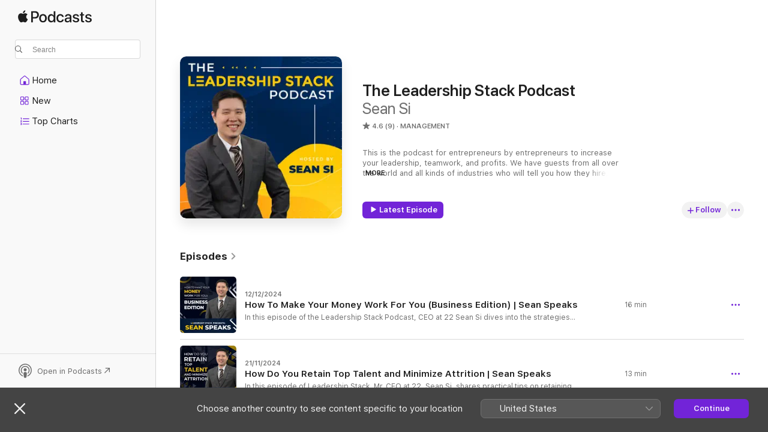

--- FILE ---
content_type: text/html
request_url: https://podcasts.apple.com/ph/podcast/the-leadership-stack-podcast/id1470219705
body_size: 24185
content:
<!DOCTYPE html>
<html dir="ltr" lang="en-GB">
    <head>
        <meta charset="utf-8" />
        <meta http-equiv="X-UA-Compatible" content="IE=edge" />
        <meta name="viewport" content="width=device-width,initial-scale=1" />
        <meta name="applicable-device" content="pc,mobile" />
        <meta name="referrer" content="strict-origin" />

        <link
            rel="apple-touch-icon"
            sizes="180x180"
            href="/assets/favicon/favicon-180.png"
        />
        <link
            rel="icon"
            type="image/png"
            sizes="32x32"
            href="/assets/favicon/favicon-32.png"
        />
        <link
            rel="icon"
            type="image/png"
            sizes="16x16"
            href="/assets/favicon/favicon-16.png"
        />
        <link
            rel="mask-icon"
            href="/assets/favicon/favicon.svg"
            color="#7e50df"
        />
        <link rel="manifest" href="/manifest.json" />

        <title>The Leadership Stack Podcast - Podcast - Apple Podcasts</title><!-- HEAD_svelte-1frznod_START --><link rel="preconnect" href="//www.apple.com/wss/fonts" crossorigin="anonymous"><link rel="stylesheet" as="style" href="//www.apple.com/wss/fonts?families=SF+Pro,v4%7CSF+Pro+Icons,v1&amp;display=swap" type="text/css" referrerpolicy="strict-origin-when-cross-origin"><!-- HEAD_svelte-1frznod_END --><!-- HEAD_svelte-eg3hvx_START -->    <meta name="description" content="Listen to Sean Si’s The Leadership Stack Podcast podcast on Apple Podcasts.">  <link rel="canonical" href="https://podcasts.apple.com/ph/podcast/the-leadership-stack-podcast/id1470219705">   <link rel="alternate" type="application/json+oembed" href="https://podcasts.apple.com/api/oembed?url=https%3A%2F%2Fpodcasts.apple.com%2Fph%2Fpodcast%2Fthe-leadership-stack-podcast%2Fid1470219705" title="The Leadership Stack Podcast - Podcast - Apple Podcasts">  <meta name="al:ios:app_store_id" content="525463029"> <meta name="al:ios:app_name" content="Apple Podcasts"> <meta name="apple:content_id" content="1470219705"> <meta name="apple:title" content="The Leadership Stack Podcast"> <meta name="apple:description" content="Listen to Sean Si’s The Leadership Stack Podcast podcast on Apple Podcasts.">   <meta property="og:title" content="The Leadership Stack Podcast"> <meta property="og:description" content="Management Podcast · This is the podcast for entrepreneurs by entrepreneurs to increase your leadership, teamwork, and profits. We have guests from all over the world and all kinds of industries who will tell you how they…"> <meta property="og:site_name" content="Apple Podcasts"> <meta property="og:url" content="https://podcasts.apple.com/ph/podcast/the-leadership-stack-podcast/id1470219705"> <meta property="og:image" content="https://is1-ssl.mzstatic.com/image/thumb/Podcasts115/v4/e7/b9/14/e7b9143d-1122-39fb-f584-7f1f62eb3376/mza_13582792016072714556.jpg/1200x1200bf-60.jpg"> <meta property="og:image:secure_url" content="https://is1-ssl.mzstatic.com/image/thumb/Podcasts115/v4/e7/b9/14/e7b9143d-1122-39fb-f584-7f1f62eb3376/mza_13582792016072714556.jpg/1200x1200bf-60.jpg"> <meta property="og:image:alt" content="The Leadership Stack Podcast"> <meta property="og:image:width" content="1200"> <meta property="og:image:height" content="1200"> <meta property="og:image:type" content="image/jpg"> <meta property="og:type" content="website"> <meta property="og:locale" content="en_GB">     <meta name="twitter:title" content="The Leadership Stack Podcast"> <meta name="twitter:description" content="Management Podcast · This is the podcast for entrepreneurs by entrepreneurs to increase your leadership, teamwork, and profits. We have guests from all over the world and all kinds of industries who will tell you how they…"> <meta name="twitter:site" content="@ApplePodcasts"> <meta name="twitter:image" content="https://is1-ssl.mzstatic.com/image/thumb/Podcasts115/v4/e7/b9/14/e7b9143d-1122-39fb-f584-7f1f62eb3376/mza_13582792016072714556.jpg/1200x1200bf-60.jpg"> <meta name="twitter:image:alt" content="The Leadership Stack Podcast"> <meta name="twitter:card" content="summary">      <!-- HTML_TAG_START -->
                <script id=schema:show type="application/ld+json">
                    {"@context":"http://schema.org","@type":"CreativeWorkSeries","name":"The Leadership Stack Podcast","description":"This is the podcast for entrepreneurs by entrepreneurs to increase your leadership, teamwork, and profits. We have guests from all over the world and all kinds of industries who will tell you how they hire, manage culture, inspire and lead their people.\n\n\nThe Leadership Stack podcast is hosted by Sean Si - serial entrepreneur and author of the books 'CEO at 22' and '50x your Business'. He is the CEO and Founder of SEO Hacker (https://seo-hacker.com) a digital marketing agency in the Philippines that is best-known for their work in the SEO industry.\n\n\nHe has worked with and spoken to numerous companies throughout his career. He has also been invited to speak in international events and conferences.\n\n\nTune in to Leadership Stack Podcast every Tuesday and Thursday at 6PM PHT on YouTube and Spotify and to our \"Ask Me Anything\" or AMA segment every Wednesday and Friday at 6PM PHT on YouTube and Spotify as well.\n\n\nWe also do free business consulting every Thursday at 8PM PHT live on YouTube, so join our community and ask questions here: http://from.sean.si/","genre":["Management","Podcasts","Business","Entrepreneurship"],"url":"https://podcasts.apple.com/ph/podcast/the-leadership-stack-podcast/id1470219705","offers":[{"@type":"Offer","category":"free","price":0}],"dateModified":"2024-12-12T12:00:00Z","thumbnailUrl":"https://is1-ssl.mzstatic.com/image/thumb/Podcasts115/v4/e7/b9/14/e7b9143d-1122-39fb-f584-7f1f62eb3376/mza_13582792016072714556.jpg/1200x1200bf.webp","aggregateRating":{"@type":"AggregateRating","ratingValue":4.6,"reviewCount":9,"itemReviewed":{"@type":"CreativeWorkSeries","name":"The Leadership Stack Podcast","description":"This is the podcast for entrepreneurs by entrepreneurs to increase your leadership, teamwork, and profits. We have guests from all over the world and all kinds of industries who will tell you how they hire, manage culture, inspire and lead their people.\n\n\nThe Leadership Stack podcast is hosted by Sean Si - serial entrepreneur and author of the books 'CEO at 22' and '50x your Business'. He is the CEO and Founder of SEO Hacker (https://seo-hacker.com) a digital marketing agency in the Philippines that is best-known for their work in the SEO industry.\n\n\nHe has worked with and spoken to numerous companies throughout his career. He has also been invited to speak in international events and conferences.\n\n\nTune in to Leadership Stack Podcast every Tuesday and Thursday at 6PM PHT on YouTube and Spotify and to our \"Ask Me Anything\" or AMA segment every Wednesday and Friday at 6PM PHT on YouTube and Spotify as well.\n\n\nWe also do free business consulting every Thursday at 8PM PHT live on YouTube, so join our community and ask questions here: http://from.sean.si/","genre":["Management","Podcasts","Business","Entrepreneurship"],"url":"https://podcasts.apple.com/ph/podcast/the-leadership-stack-podcast/id1470219705","offers":[{"@type":"Offer","category":"free","price":0}],"dateModified":"2024-12-12T12:00:00Z","thumbnailUrl":"https://is1-ssl.mzstatic.com/image/thumb/Podcasts115/v4/e7/b9/14/e7b9143d-1122-39fb-f584-7f1f62eb3376/mza_13582792016072714556.jpg/1200x1200bf.webp"}},"review":[{"@type":"Review","author":"JSchinwald","datePublished":"2022-07-18","name":"Insightful","reviewBody":"One of the episodes that stands out for me was when Sean had Jeff Manhilot as the guest where they talked about the purpose of leadership style and character to the personal development of employees. It was truly insightful and inspirational. I also love that his podcast is generally centered around purpose, leadership, and teamwork. Exceptional.","reviewRating":{"@type":"Rating","ratingValue":5,"bestRating":5,"worstRating":1},"itemReviewed":{"@type":"CreativeWorkSeries","name":"The Leadership Stack Podcast","description":"This is the podcast for entrepreneurs by entrepreneurs to increase your leadership, teamwork, and profits. We have guests from all over the world and all kinds of industries who will tell you how they hire, manage culture, inspire and lead their people.\n\n\nThe Leadership Stack podcast is hosted by Sean Si - serial entrepreneur and author of the books 'CEO at 22' and '50x your Business'. He is the CEO and Founder of SEO Hacker (https://seo-hacker.com) a digital marketing agency in the Philippines that is best-known for their work in the SEO industry.\n\n\nHe has worked with and spoken to numerous companies throughout his career. He has also been invited to speak in international events and conferences.\n\n\nTune in to Leadership Stack Podcast every Tuesday and Thursday at 6PM PHT on YouTube and Spotify and to our \"Ask Me Anything\" or AMA segment every Wednesday and Friday at 6PM PHT on YouTube and Spotify as well.\n\n\nWe also do free business consulting every Thursday at 8PM PHT live on YouTube, so join our community and ask questions here: http://from.sean.si/","genre":["Management","Podcasts","Business","Entrepreneurship"],"url":"https://podcasts.apple.com/ph/podcast/the-leadership-stack-podcast/id1470219705","offers":[{"@type":"Offer","category":"free","price":0}],"dateModified":"2024-12-12T12:00:00Z","thumbnailUrl":"https://is1-ssl.mzstatic.com/image/thumb/Podcasts115/v4/e7/b9/14/e7b9143d-1122-39fb-f584-7f1f62eb3376/mza_13582792016072714556.jpg/1200x1200bf.webp"}}],"workExample":[{"@type":"AudioObject","datePublished":"2024-12-12","description":"In this episode of the Leadership Stack Podcast, CEO at 22 Sean Si dives into the strategies that free you from the \"golden handcuffs\" of being tied to your business. Learn how to build scalable systems, cultivate a strong team culture, and create processes that allow your business to thrive even without your constant involvement. Tune in to discover how to turn your business into a passive income machine and achieve the ultimate goal of financial freedom. Perfect for entrepreneurs ready to scale up and take control. Don’t miss out!\n\n\n---\n\n\nYoutube: https://www.youtube.com/leadershipstack\n\n\nJoin our community and ask questions here: from.sean.si/discord\n\n\nFacebook: https://www.facebook.com/leadershipstack\n\n\nYoutube: leadme.ph/youtube\n\n\nTikTok: https://www.tiktok.com/@leadershipstack\n\n\nLeadership Stack Merch: https://leadershipstack.com/shop/","duration":"PT15M38S","genre":["Management"],"name":"How To Make Your Money Work For You (Business Edition) | Sean Speaks","offers":[{"@type":"Offer","category":"free","price":0}],"requiresSubscription":"no","uploadDate":"2024-12-12","url":"https://podcasts.apple.com/ph/podcast/how-to-make-your-money-work-for-you-business-edition/id1470219705?i=1000680132269","thumbnailUrl":"https://is1-ssl.mzstatic.com/image/thumb/Podcasts211/v4/9e/6d/9d/9e6d9de4-b4ef-7d51-5eaf-db48d7ba6d6d/mza_1493954216194456981.jpg/1200x1200bf.webp"},{"@type":"AudioObject","datePublished":"2024-11-21","description":"In this episode of Leadership Stack, Mr. CEO at 22, Sean Si, shares practical tips on retaining top talent, building trust, and creating a culture where employees thrive. \n\n\nDiscover how clear KPIs, genuine care, and a compelling vision can minimize attrition and keep your team motivated. Listen up and enjoy!\n\n\n---\n\n\nYoutube: https://www.youtube.com/leadershipstack\n\n\nJoin our community and ask questions here: from.sean.si/discord\n\n\nFacebook: https://www.facebook.com/leadershipstack\n\n\nYoutube: leadme.ph/youtube\n\n\nTikTok: https://www.tiktok.com/@leadershipstack\n\n\nLeadership Stack Merch: https://leadershipstack.com/","duration":"PT13M18S","genre":["Management"],"name":"How Do You Retain Top Talent and Minimize Attrition | Sean Speaks","offers":[{"@type":"Offer","category":"free","price":0}],"requiresSubscription":"no","uploadDate":"2024-11-21","url":"https://podcasts.apple.com/ph/podcast/how-do-you-retain-top-talent-and-minimize-attrition/id1470219705?i=1000677772344","thumbnailUrl":"https://is1-ssl.mzstatic.com/image/thumb/Podcasts221/v4/48/20/83/482083b9-1802-3d04-940e-ca9cbee564e1/mza_9190335657401211955.jpg/1200x1200bf.webp"},{"@type":"AudioObject","datePublished":"2024-11-07","description":"In this episode of the Leadership Stack Podcast, Mr. CEO at 22, Sean Si, explores the difficulties startups face in establishing a strong remote work culture.\n\n\nDrawing from personal experiences during the pandemic, he shares why in-office collaboration often leads to long-term success. Tune in for insights on building a lasting company culture. Listen up and enjoy!\n\n\n\n\n\n\n---\n\n\nYoutube: https://www.youtube.com/leadershipstack\n\n\nJoin our community and ask questions here: from.sean.si/discord\n\n\nFacebook: https://www.facebook.com/leadershipstack\n\n\nYoutube: leadme.ph/youtube\n\n\nTikTok: https://www.tiktok.com/@leadershipstack\n\n\nLeadership Stack Merch: https://leadershipstack.com/","duration":"PT17M16S","genre":["Management"],"name":"How to Avoid Burnout When You're Working on a Business | Sean Speaks","offers":[{"@type":"Offer","category":"free","price":0}],"requiresSubscription":"no","uploadDate":"2024-11-07","url":"https://podcasts.apple.com/ph/podcast/how-to-avoid-burnout-when-youre-working-on-a/id1470219705?i=1000676059934","thumbnailUrl":"https://is1-ssl.mzstatic.com/image/thumb/Podcasts211/v4/62/56/c4/6256c429-39c1-1105-4734-18737b9e2081/mza_16880320543307736601.jpg/1200x1200bf.webp"},{"@type":"AudioObject","datePublished":"2024-10-17","description":"In this episode of the Leadership Stack Podcast, Mr. CEO at 22, Sean Si, explores the difficulties startups face in establishing a strong remote work culture. \n\n\nDrawing from personal experiences during the pandemic, he shares why in-office collaboration often leads to long-term success. Tune in for insights on building a lasting company culture. Listen up and enjoy!\n\n\n---\n\n\nYoutube: https://www.youtube.com/leadershipstack\n\n\nJoin our community and ask questions here: from.sean.si/discord\n\n\nFacebook: https://www.facebook.com/leadershipstack\n\n\nYoutube: leadme.ph/youtube\n\n\nTikTok: https://www.tiktok.com/@leadershipstack\n\n\nLeadership Stack Merch: https://leadershipstack.com/","duration":"PT18M10S","genre":["Management"],"name":"Why Remote Work Culture Won't Work | Sean Speaks","offers":[{"@type":"Offer","category":"free","price":0}],"requiresSubscription":"no","uploadDate":"2024-10-17","url":"https://podcasts.apple.com/ph/podcast/why-remote-work-culture-wont-work-sean-speaks/id1470219705?i=1000673434702","thumbnailUrl":"https://is1-ssl.mzstatic.com/image/thumb/Podcasts211/v4/2c/4c/c5/2c4cc57f-923f-67a6-bdc8-04f0e4a34a82/mza_8941149145933772111.jpg/1200x1200bf.webp"},{"@type":"AudioObject","datePublished":"2024-09-26","description":"In this episode, Mr. CEO at 22, Sean Si shares powerful strategies for managing stress as a business owner. He offers practical advice on managing pressure, trusting in God's plan, delegating tasks, and maintaining a healthy lifestyle to ensure long-term success in both business and life. Listen up and enjoy!\n\n\n---\n\n\nYoutube: https://www.youtube.com/leadershipstack\n\n\nJoin our community and ask questions here: from.sean.si/discord\n\n\nFacebook: https://www.facebook.com/leadershipstack\n\n\nYoutube: leadme.ph/youtube\n\n\nTikTok: https://www.tiktok.com/@leadershipstack\n\n\nLeadership Stack Merch: https://leadershipstack.com/","duration":"PT13M8S","genre":["Management"],"name":"How Do You Manage Stress As a Business Owner  | Sean Speaks","offers":[{"@type":"Offer","category":"free","price":0}],"requiresSubscription":"no","uploadDate":"2024-09-26","url":"https://podcasts.apple.com/ph/podcast/how-do-you-manage-stress-as-a-business-owner-sean-speaks/id1470219705?i=1000670776376","thumbnailUrl":"https://is1-ssl.mzstatic.com/image/thumb/Podcasts211/v4/28/c9/b2/28c9b213-8527-b725-fd67-65d352c2b825/mza_18410701956871615921.jpg/1200x1200bf.webp"},{"@type":"AudioObject","datePublished":"2024-09-05","description":"In this episode of the Leadership Stack Podcast, Mr. CEO at 22, Sean Si shares practical tips on building a passive income machine, explaining the importance of having money work for you.\n\n\nDiscover different strategies like investing in stocks, real estate, intellectual property, and professionalizing your business to achieve financial freedom and long-term security. Listen up and enjoy!\n\n\n---\n\n\nYoutube: https://www.youtube.com/leadershipstack\n\n\nJoin our community and ask questions here: from.sean.si/discord\n\n\nFacebook: https://www.facebook.com/leadershipstack\n\n\nYoutube: leadme.ph/youtube\n\n\nTikTok: https://www.tiktok.com/@leadershipstack\n\n\nLeadership Stack Merch: https://leadershipstack.com/","duration":"PT13M8S","genre":["Management"],"name":"How to Build Your Passive Income Machine  | Sean Speaks","offers":[{"@type":"Offer","category":"free","price":0}],"requiresSubscription":"no","uploadDate":"2024-09-05","url":"https://podcasts.apple.com/ph/podcast/how-to-build-your-passive-income-machine-sean-speaks/id1470219705?i=1000668469767","thumbnailUrl":"https://is1-ssl.mzstatic.com/image/thumb/Podcasts211/v4/9c/e8/8f/9ce88f5d-47cc-ae8d-6f61-2b346c9e9a14/mza_16044415493249169724.jpg/1200x1200bf.webp"},{"@type":"AudioObject","datePublished":"2024-08-15","description":"Discover how faith and perseverance can overcome financial struggles in this heartfelt episode. Hear how a heartfelt prayer led to an unexpected solution and how trusting in God can guide you through life's toughest challenges.\n\n\nLearn practical advice on maintaining faith and the importance of daily devotion in your personal and professional life. Listen up and enjoy!\n\n\n---\n\n\nYoutube: https://www.youtube.com/leadershipstack\n\n\nJoin our community and ask questions here: from.sean.si/discord\n\n\nFacebook: https://www.facebook.com/leadershipstack\n\n\nYoutube: leadme.ph/youtube\n\n\nTikTok: https://www.tiktok.com/@leadershipstack\n\n\nLeadership Stack Merch: https://leadershipstack.com/","duration":"PT12M59S","genre":["Management"],"name":"From Prayer to Provision  | Sean Speaks","offers":[{"@type":"Offer","category":"free","price":0}],"requiresSubscription":"no","uploadDate":"2024-08-15","url":"https://podcasts.apple.com/ph/podcast/from-prayer-to-provision-sean-speaks/id1470219705?i=1000665447561","thumbnailUrl":"https://is1-ssl.mzstatic.com/image/thumb/Podcasts211/v4/66/5e/9e/665e9e7f-8e77-b3ff-4b71-a215dad4fb57/mza_7408131581807503983.jpg/1200x1200bf.webp"},{"@type":"AudioObject","datePublished":"2024-08-08","description":"Join us as we delve into the impact of worry on our well-being and productivity. Discover practical insights on how to overcome worry, backed by powerful stories from the Bible, real-life stories, and practical tips on how to trust in God’s plan. \n\n\nLearn how to transform your mindset, reduce stress, and lead a more fulfilling, worry-free life only in this episode of the Leadership Stackl!\n\n\n---\n\n\nYoutube: https://www.youtube.com/leadershipstack\n\n\nJoin our community and ask questions here: from.sean.si/discord\n\n\nFacebook: https://www.facebook.com/leadershipstack\n\n\nYoutube: leadme.ph/youtube\n\n\nTikTok: https://www.tiktok.com/@leadershipstack\n\n\nLeadership Stack Merch: https://leadershipstack.com/","duration":"PT12M19S","genre":["Management"],"name":"See Beyond Your Worry  | Sean Speaks","offers":[{"@type":"Offer","category":"free","price":0}],"requiresSubscription":"no","uploadDate":"2024-08-08","url":"https://podcasts.apple.com/ph/podcast/see-beyond-your-worry-sean-speaks/id1470219705?i=1000664718752","thumbnailUrl":"https://is1-ssl.mzstatic.com/image/thumb/Podcasts221/v4/a8/8d/bd/a88dbd49-6a1f-0d2e-59c0-81394adc0539/mza_7782958109527314707.jpg/1200x1200bf.webp"},{"@type":"AudioObject","datePublished":"2024-07-25","description":"Join us as we explore how to tackle anxiety and worry in the workplace and business. Hear the journey of a young CEO through financial struggles, and how faith and trust in God played a pivotal role.\n\n\nLearn valuable lessons from the biblical story of Joseph and discover how to find peace and resilience in the face of professional challenges.\n\n\n---\n\n\nYoutube: https://www.youtube.com/leadershipstack\n\n\nJoin our community and ask questions here: from.sean.si/discord\n\n\nFacebook: https://www.facebook.com/leadershipstack\n\n\nYoutube: leadme.ph/youtube\n\n\nTikTok: https://www.tiktok.com/@leadershipstack\n\n\nLeadership Stack Merch: https://leadershipstack.com/","duration":"PT13M18S","genre":["Management"],"name":"From Worrying to Winning | Sean Speaks","offers":[{"@type":"Offer","category":"free","price":0}],"requiresSubscription":"no","uploadDate":"2024-07-25","url":"https://podcasts.apple.com/ph/podcast/from-worrying-to-winning-sean-speaks/id1470219705?i=1000663318308","thumbnailUrl":"https://is1-ssl.mzstatic.com/image/thumb/Podcasts211/v4/4f/6e/fb/4f6efba1-9516-4443-5c6b-81d17d3fe0dd/mza_6568089676279937325.jpg/1200x1200bf.webp"},{"@type":"AudioObject","datePublished":"2024-07-11","description":"In this episode, we delve into effective public speaking strategies. Discover the power of storytelling over video usage, the importance of humor, and how to engage your audience with confidence and charisma. \n\n\nLearn practical tips to enhance your stage presence and handle impromptu moments with ease only in this episode of  the Leadership Stack.\n\n\n---\n\n\nYoutube: https://www.youtube.com/leadershipstack\n\n\nJoin our community and ask questions here: from.sean.si/discord\n\n\nFacebook: https://www.facebook.com/leadershipstack\n\n\nYoutube: leadme.ph/youtube\n\n\nTikTok: https://www.tiktok.com/@leadershipstack\n\n\nLeadership Stack Merch: https://leadershipstack.com/","duration":"PT20M2S","genre":["Management"],"name":"Constructing an Engaging Talk  | Sean Speaks","offers":[{"@type":"Offer","category":"free","price":0}],"requiresSubscription":"no","uploadDate":"2024-07-11","url":"https://podcasts.apple.com/ph/podcast/constructing-an-engaging-talk-sean-speaks/id1470219705?i=1000661901086","thumbnailUrl":"https://is1-ssl.mzstatic.com/image/thumb/Podcasts211/v4/bd/2b/4f/bd2b4f1e-e051-b36b-54f1-6180795a8d88/mza_2640250100271695090.jpg/1200x1200bf.webp"},{"@type":"AudioObject","datePublished":"2024-07-04","description":"Join us in this episode as we explore the key elements of successful public speaking.\n\n\nFrom the importance of pre-show briefings and understanding your audience to crafting compelling content and mastering your delivery, Mr. CEO at 22, Sean Si, provides practical tips and strategies to connect with your audience for a memorable presentation.\n\n\n---\n\n\nYoutube: https://www.youtube.com/leadershipstack\n\n\nJoin our community and ask questions here: from.sean.si/discord\n\n\nFacebook: https://www.facebook.com/leadershipstack\n\n\nYoutube: leadme.ph/youtube\n\n\nTikTok: https://www.tiktok.com/@leadershipstack\n\n\nLeadership Stack Merch: https://leadershipstack.com/","duration":"PT19M1S","genre":["Management"],"name":"Perfecting Your Talk Prep  | Sean Speaks","offers":[{"@type":"Offer","category":"free","price":0}],"requiresSubscription":"no","uploadDate":"2024-07-04","url":"https://podcasts.apple.com/ph/podcast/perfecting-your-talk-prep-sean-speaks/id1470219705?i=1000661143114","thumbnailUrl":"https://is1-ssl.mzstatic.com/image/thumb/Podcasts221/v4/a6/2e/70/a62e7029-50fa-2d69-c4e3-7321f2a17b8d/mza_8560533953096522276.jpg/1200x1200bf.webp"},{"@type":"AudioObject","datePublished":"2024-06-20","description":"In this episode, we explore the art of public speaking with insights from a seasoned speaker. Learn from real-life experiences about the challenges and rewards of public speaking from classrooms to corporate events.\n\n\nLearn how to build your brand, create impactful presentations, and balance passion with professionalism. Whether you're speaking for free or for a fee, discover the keys to captivating an audience and making a lasting impact. Listen up and enjoy!\n\n\n---\n\n\nYoutube: https://www.youtube.com/leadershipstack\n\n\nJoin our community and ask questions here: from.sean.si/discord\n\n\nFacebook: https://www.facebook.com/leadershipstack\n\n\nYoutube: leadme.ph/youtube\n\n\nTikTok: https://www.tiktok.com/@leadershipstack\n\n\nLeadership Stack Merch: https://leadershipstack.com/","duration":"PT18M27S","genre":["Management"],"name":"The Reality of Being a Public Speaker  | Sean Speaks","offers":[{"@type":"Offer","category":"free","price":0}],"requiresSubscription":"no","uploadDate":"2024-06-20","url":"https://podcasts.apple.com/ph/podcast/the-reality-of-being-a-public-speaker-sean-speaks/id1470219705?i=1000659633201","thumbnailUrl":"https://is1-ssl.mzstatic.com/image/thumb/Podcasts221/v4/80/60/21/80602126-7aad-0f27-4efd-d80c410b0d4f/mza_12108651312730907806.jpg/1200x1200bf.webp"},{"@type":"AudioObject","datePublished":"2024-06-13","description":"In this episode, we explore the significance of valuing your work and the impact of deep mastery on your career. Learn how dedication and specialization can make you indispensable in your field.\n\n\nWe'll also discuss the power of networking, sharing strategies to build meaningful professional connections that enhance your opportunities and success. Liste up and enjoy!\n\n\n---\n\n\nYoutube: https://www.youtube.com/leadershipstack\n\n\nJoin our community and ask questions here: from.sean.si/discord\n\n\nFacebook: https://www.facebook.com/leadershipstack\n\n\nYoutube: leadme.ph/youtube\n\n\nTikTok: https://www.tiktok.com/@leadershipstack\n\n\nLeadership Stack Merch: https://leadershipstack.com/","duration":"PT15M8S","genre":["Management"],"name":"Don't Limit Yourself: Take That Extra Step  | Sean Speaks","offers":[{"@type":"Offer","category":"free","price":0}],"requiresSubscription":"no","uploadDate":"2024-06-13","url":"https://podcasts.apple.com/ph/podcast/dont-limit-yourself-take-that-extra-step-sean-speaks/id1470219705?i=1000658899543","thumbnailUrl":"https://is1-ssl.mzstatic.com/image/thumb/Podcasts211/v4/46/9e/bc/469ebc7d-a0a8-9723-c8a2-a5aab3ad5d3b/mza_836255206746998837.jpg/1200x1200bf.webp"},{"@type":"AudioObject","datePublished":"2024-06-06","description":"In this episode, we delve into the importance of valuing your mind in a digital age dominated by constant internet usage.\n\n\nDiscover practical strategies to protect and nurture your mental health, replace junk entertainment with valuable content, and cultivate disciplined habits for a more fulfilling life.\n\n\nListen up and enjoy!\n\n\n---\n\n\nYoutube: https://www.youtube.com/leadershipstack\n\n\nJoin our community and ask questions here: from.sean.si/discord\n\n\nFacebook: https://www.facebook.com/leadershipstack\n\n\nYoutube: leadme.ph/youtube\n\n\nTikTok: https://www.tiktok.com/@leadershipstack\n\n\nLeadership Stack Merch: https://leadershipstack.com/","duration":"PT13M27S","genre":["Management"],"name":"Healthier Habits and You  | Sean Speaks","offers":[{"@type":"Offer","category":"free","price":0}],"requiresSubscription":"no","uploadDate":"2024-06-06","url":"https://podcasts.apple.com/ph/podcast/healthier-habits-and-you-sean-speaks/id1470219705?i=1000658046219","thumbnailUrl":"https://is1-ssl.mzstatic.com/image/thumb/Podcasts211/v4/9f/1f/af/9f1faf85-49e4-02a7-ee86-0076e4fecc95/mza_12604872646069752960.jpg/1200x1200bf.webp"},{"@type":"AudioObject","datePublished":"2024-05-30","description":"Join us as we delve into the powerful journey of overcoming limiting beliefs. Through personal stories and practical tips, we explore how to break free from mental shackles, enhance self-worth, and achieve true success.\n\n\nDiscover how valuing your spirit and continuous learning can transform your life. Listen up and enjoy!\n\n\n---\n\n\nYoutube: https://www.youtube.com/leadershipstack\n\n\nJoin our community and ask questions here: from.sean.si/discord\n\n\nFacebook: https://www.facebook.com/leadershipstack\n\n\nYoutube: leadme.ph/youtube\n\n\nTikTok: https://www.tiktok.com/@leadershipstack\n\n\nLeadership Stack Merch: https://leadershipstack.com/","duration":"PT22M27S","genre":["Management"],"name":"Free Your Spirit and Break Free | Sean Speaks","offers":[{"@type":"Offer","category":"free","price":0}],"requiresSubscription":"no","uploadDate":"2024-05-30","url":"https://podcasts.apple.com/ph/podcast/free-your-spirit-and-break-free-sean-speaks/id1470219705?i=1000657282566","thumbnailUrl":"https://is1-ssl.mzstatic.com/image/thumb/Podcasts211/v4/89/46/58/8946584c-1b3b-5bcc-8753-da97e078d0d1/mza_18342468226637591437.jpg/1200x1200bf.webp"}]}
                </script>
                <!-- HTML_TAG_END -->    <!-- HEAD_svelte-eg3hvx_END --><!-- HEAD_svelte-1p7jl_START --><!-- HEAD_svelte-1p7jl_END -->
      <script type="module" crossorigin src="/assets/index~6ee77bbec8.js"></script>
      <link rel="stylesheet" href="/assets/index~6c3ea543f1.css">
    </head>
    <body>
        <svg style="display: none" xmlns="http://www.w3.org/2000/svg">
            <symbol id="play-circle-fill" viewBox="0 0 60 60">
                <path
                    class="icon-circle-fill__circle"
                    fill="var(--iconCircleFillBG, transparent)"
                    d="M30 60c16.411 0 30-13.617 30-30C60 13.588 46.382 0 29.971 0 13.588 0 .001 13.588.001 30c0 16.383 13.617 30 30 30Z"
                />
                <path
                    fill="var(--iconFillArrow, var(--keyColor, black))"
                    d="M24.411 41.853c-1.41.853-3.028.177-3.028-1.294V19.47c0-1.44 1.735-2.058 3.028-1.294l17.265 10.235a1.89 1.89 0 0 1 0 3.265L24.411 41.853Z"
                />
            </symbol>
        </svg>
        <script defer src="/assets/focus-visible/focus-visible.min.js"></script>
        

        <script
            async
            src="/includes/js-cdn/musickit/v3/amp/musickit.js"
        ></script>
        <script
            type="module"
            async
            src="/includes/js-cdn/musickit/v3/components/musickit-components/musickit-components.esm.js"
        ></script>
        <script
            nomodule
            async
            src="/includes/js-cdn/musickit/v3/components/musickit-components/musickit-components.js"
        ></script>
        <div id="body-container">
              <div class="app-container svelte-ybg737" data-testid="app-container"> <div class="header svelte-1jb51s" data-testid="header"><nav data-testid="navigation" class="navigation svelte-13li0vp"><div class="navigation__header svelte-13li0vp"><div data-testid="logo" class="logo svelte-1gk6pig"> <a aria-label="Apple Podcasts" role="img" href="https://podcasts.apple.com/ph/new" class="svelte-1gk6pig"><svg height="12" viewBox="0 0 67 12" width="67" class="podcasts-logo" aria-hidden="true"><path d="M45.646 3.547c1.748 0 2.903.96 2.903 2.409v5.048h-1.44V9.793h-.036c-.424.819-1.35 1.337-2.31 1.337-1.435 0-2.437-.896-2.437-2.22 0-1.288.982-2.065 2.722-2.17l2.005-.112v-.56c0-.82-.536-1.282-1.448-1.282-.836 0-1.42.4-1.539 1.037H42.66c.042-1.33 1.274-2.276 2.986-2.276zm-22.971 0c2.123 0 3.474 1.456 3.474 3.774 0 2.325-1.344 3.774-3.474 3.774s-3.474-1.45-3.474-3.774c0-2.318 1.358-3.774 3.474-3.774zm15.689 0c1.88 0 3.05 1.19 3.174 2.626h-1.434c-.132-.778-.737-1.359-1.726-1.359-1.156 0-1.922.974-1.922 2.507 0 1.568.773 2.514 1.936 2.514.933 0 1.545-.47 1.712-1.324h1.448c-.167 1.548-1.399 2.584-3.174 2.584-2.089 0-3.453-1.435-3.453-3.774 0-2.29 1.364-3.774 3.439-3.774zm14.263.007c1.622 0 2.785.903 2.82 2.206h-1.414c-.062-.652-.612-1.05-1.448-1.05-.814 0-1.357.377-1.357.952 0 .44.362.735 1.12.924l1.233.287c1.476.357 2.033.903 2.033 1.981 0 1.33-1.254 2.241-3.043 2.241-1.726 0-2.889-.89-3-2.234h1.49c.104.708.668 1.086 1.58 1.086.898 0 1.462-.371 1.462-.96 0-.455-.279-.7-1.044-.896L51.75 7.77c-1.323-.322-1.991-1.001-1.991-2.024 0-1.302 1.163-2.191 2.868-2.191zm11.396 0c1.622 0 2.784.903 2.82 2.206h-1.414c-.063-.652-.613-1.05-1.448-1.05-.815 0-1.358.377-1.358.952 0 .44.362.735 1.121.924l1.232.287C66.452 7.23 67 7.776 67 8.854c0 1.33-1.244 2.241-3.033 2.241-1.726 0-2.889-.89-3-2.234h1.49c.104.708.668 1.086 1.58 1.086.898 0 1.461-.371 1.461-.96 0-.455-.278-.7-1.044-.896l-1.308-.322c-1.323-.322-1.992-1.001-1.992-2.024 0-1.302 1.163-2.191 2.869-2.191zM6.368 2.776l.221.001c.348.028 1.352.135 1.994 1.091-.053.04-1.19.7-1.177 2.088.013 1.656 1.445 2.209 1.458 2.222-.013.041-.227.782-.749 1.55-.455.673-.924 1.333-1.673 1.346-.723.014-.964-.43-1.793-.43-.83 0-1.098.417-1.78.444-.723.027-1.272-.715-1.727-1.388C.205 8.34-.504 5.862.46 4.191c.468-.835 1.325-1.36 2.248-1.373.71-.013 1.365.471 1.793.471.429 0 1.191-.565 2.088-.512zM33.884.9v10.104h-1.462V9.751h-.028c-.432.84-1.267 1.33-2.332 1.33-1.83 0-3.077-1.484-3.077-3.76s1.246-3.76 3.063-3.76c1.051 0 1.88.49 2.297 1.302h.028V.9zm24.849.995v1.743h1.392v1.197h-1.392v4.061c0 .63.279.925.891.925.153 0 .397-.021.494-.035v1.19c-.167.042-.5.07-.835.07-1.483 0-2.06-.56-2.06-1.989V4.835h-1.066V3.638h1.065V1.895zM15.665.9c1.949 0 3.306 1.352 3.306 3.32 0 1.974-1.385 3.332-3.355 3.332h-2.158v3.452h-1.56V.9zm31.388 6.778-1.803.112c-.898.056-1.406.448-1.406 1.078 0 .645.529 1.065 1.336 1.065 1.051 0 1.873-.729 1.873-1.688zM22.675 4.793c-1.218 0-1.942.946-1.942 2.528 0 1.596.724 2.528 1.942 2.528s1.942-.932 1.942-2.528c0-1.59-.724-2.528-1.942-2.528zm7.784.056c-1.17 0-1.935.974-1.935 2.472 0 1.512.765 2.479 1.935 2.479 1.155 0 1.928-.98 1.928-2.479 0-1.484-.773-2.472-1.928-2.472zM15.254 2.224h-1.796v4.012h1.789c1.357 0 2.13-.735 2.13-2.01 0-1.274-.773-2.002-2.123-2.002zM6.596.13c.067.649-.188 1.283-.563 1.756-.39.46-1.007.824-1.624.77-.08-.621.228-1.283.577-1.688.389-.473 1.06-.81 1.61-.838z"></path></svg></a> </div> <div class="search-input-wrapper svelte-1gxcl7k" data-testid="search-input"><div data-testid="amp-search-input" aria-controls="search-suggestions" aria-expanded="false" aria-haspopup="listbox" aria-owns="search-suggestions" class="search-input-container svelte-rg26q6" tabindex="-1" role=""><div class="flex-container svelte-rg26q6"><form id="search-input-form" class="svelte-rg26q6"><svg height="16" width="16" viewBox="0 0 16 16" class="search-svg" aria-hidden="true"><path d="M11.87 10.835c.018.015.035.03.051.047l3.864 3.863a.735.735 0 1 1-1.04 1.04l-3.863-3.864a.744.744 0 0 1-.047-.051 6.667 6.667 0 1 1 1.035-1.035zM6.667 12a5.333 5.333 0 1 0 0-10.667 5.333 5.333 0 0 0 0 10.667z"></path></svg> <input value="" aria-autocomplete="list" aria-multiline="false" aria-controls="search-suggestions" aria-label="Search" placeholder="Search" spellcheck="false" autocomplete="off" autocorrect="off" autocapitalize="off" type="text" inputmode="search" class="search-input__text-field svelte-rg26q6" data-testid="search-input__text-field"></form> </div> <div data-testid="search-scope-bar"></div>   </div> </div></div> <div data-testid="navigation-content" class="navigation__content svelte-13li0vp" id="navigation" aria-hidden="false"><div class="navigation__scrollable-container svelte-13li0vp"><div data-testid="navigation-items-primary" class="navigation-items navigation-items--primary svelte-ng61m8"> <ul class="navigation-items__list svelte-ng61m8">  <li class="navigation-item navigation-item__home svelte-1a5yt87" aria-selected="false" data-testid="navigation-item"> <a href="https://podcasts.apple.com/ph/home" class="navigation-item__link svelte-1a5yt87" role="button" data-testid="home" aria-pressed="false"><div class="navigation-item__content svelte-zhx7t9"> <span class="navigation-item__icon svelte-zhx7t9"> <svg xmlns="http://www.w3.org/2000/svg" width="24" height="24" viewBox="0 0 24 24" aria-hidden="true"><path d="M6.392 19.41H17.84c1.172 0 1.831-.674 1.831-1.787v-6.731c0-.689-.205-1.18-.732-1.612l-5.794-4.863c-.322-.271-.651-.403-1.025-.403-.374 0-.703.132-1.025.403L5.3 9.28c-.527.432-.732.923-.732 1.612v6.73c0 1.114.659 1.788 1.823 1.788Zm0-1.106c-.402 0-.717-.293-.717-.681v-6.731c0-.352.088-.564.337-.77l5.793-4.855c.11-.088.227-.147.315-.147s.205.059.315.147l5.793 4.856c.242.205.337.417.337.769v6.73c0 .389-.315.682-.725.682h-3.596v-4.431c0-.337-.22-.557-.557-.557H10.56c-.337 0-.564.22-.564.557v4.43H6.392Z"></path></svg> </span> <span class="navigation-item__label svelte-zhx7t9"> Home </span> </div></a>  </li>  <li class="navigation-item navigation-item__new svelte-1a5yt87" aria-selected="false" data-testid="navigation-item"> <a href="https://podcasts.apple.com/ph/new" class="navigation-item__link svelte-1a5yt87" role="button" data-testid="new" aria-pressed="false"><div class="navigation-item__content svelte-zhx7t9"> <span class="navigation-item__icon svelte-zhx7t9"> <svg xmlns="http://www.w3.org/2000/svg" width="24" height="24" viewBox="0 0 24 24" aria-hidden="true"><path d="M9.739 11.138c.93 0 1.399-.47 1.399-1.436V6.428c0-.967-.47-1.428-1.4-1.428h-3.34C5.469 5 5 5.461 5 6.428v3.274c0 .967.469 1.436 1.399 1.436h3.34Zm7.346 0c.93 0 1.399-.47 1.399-1.436V6.428c0-.967-.469-1.428-1.399-1.428h-3.333c-.937 0-1.406.461-1.406 1.428v3.274c0 .967.469 1.436 1.406 1.436h3.333Zm-7.368-1.033H6.414c-.257 0-.381-.132-.381-.403V6.428c0-.263.124-.395.38-.395h3.304c.256 0 .388.132.388.395v3.274c0 .271-.132.403-.388.403Zm7.353 0h-3.303c-.264 0-.388-.132-.388-.403V6.428c0-.263.124-.395.388-.395h3.303c.257 0 .381.132.381.395v3.274c0 .271-.124.403-.38.403Zm-7.33 8.379c.93 0 1.399-.462 1.399-1.428v-3.282c0-.96-.47-1.428-1.4-1.428h-3.34c-.93 0-1.398.469-1.398 1.428v3.282c0 .966.469 1.428 1.399 1.428h3.34Zm7.346 0c.93 0 1.399-.462 1.399-1.428v-3.282c0-.96-.469-1.428-1.399-1.428h-3.333c-.937 0-1.406.469-1.406 1.428v3.282c0 .966.469 1.428 1.406 1.428h3.333ZM9.717 17.45H6.414c-.257 0-.381-.132-.381-.395v-3.274c0-.271.124-.403.38-.403h3.304c.256 0 .388.132.388.403v3.274c0 .263-.132.395-.388.395Zm7.353 0h-3.303c-.264 0-.388-.132-.388-.395v-3.274c0-.271.124-.403.388-.403h3.303c.257 0 .381.132.381.403v3.274c0 .263-.124.395-.38.395Z"></path></svg> </span> <span class="navigation-item__label svelte-zhx7t9"> New </span> </div></a>  </li>  <li class="navigation-item navigation-item__charts svelte-1a5yt87" aria-selected="false" data-testid="navigation-item"> <a href="https://podcasts.apple.com/ph/charts" class="navigation-item__link svelte-1a5yt87" role="button" data-testid="charts" aria-pressed="false"><div class="navigation-item__content svelte-zhx7t9"> <span class="navigation-item__icon svelte-zhx7t9"> <svg xmlns="http://www.w3.org/2000/svg" width="24" height="24" viewBox="0 0 24 24" aria-hidden="true"><path d="M6.597 9.362c.278 0 .476-.161.476-.49V6.504c0-.307-.22-.505-.542-.505-.257 0-.418.088-.6.212l-.52.36c-.147.102-.228.197-.228.35 0 .191.147.323.315.323.095 0 .14-.015.264-.102l.337-.227h.014V8.87c0 .33.19.49.484.49Zm12.568-.886c.33 0 .593-.257.593-.586a.586.586 0 0 0-.593-.594h-9.66a.586.586 0 0 0-.594.594c0 .33.264.586.593.586h9.661ZM7.3 13.778c.198 0 .351-.139.351-.344 0-.22-.146-.359-.351-.359H6.252v-.022l.601-.483c.498-.41.696-.645.696-1.077 0-.586-.49-.981-1.282-.981-.703 0-1.208.366-1.208.835 0 .234.153.359.402.359.169 0 .279-.052.381-.22.103-.176.235-.271.44-.271.212 0 .366.139.366.344 0 .176-.088.33-.469.63l-.96.791a.493.493 0 0 0-.204.41c0 .227.16.388.402.388H7.3Zm11.865-.871a.59.59 0 1 0 0-1.18h-9.66a.59.59 0 1 0 0 1.18h9.66ZM6.282 18.34c.871 0 1.384-.388 1.384-1.003 0-.403-.278-.681-.784-.725v-.022c.367-.066.66-.315.66-.74 0-.557-.542-.864-1.268-.864-.57 0-1.193.27-1.193.754 0 .205.146.352.373.352.161 0 .234-.066.337-.176.168-.183.3-.242.483-.242.227 0 .396.11.396.33 0 .205-.176.308-.476.308h-.08c-.206 0-.338.102-.338.314 0 .198.125.315.337.315h.095c.33 0 .506.11.506.337 0 .198-.183.345-.432.345-.257 0-.44-.147-.579-.286-.088-.08-.161-.14-.3-.14-.235 0-.403.14-.403.367 0 .505.688.776 1.282.776Zm12.883-1.01c.33 0 .593-.257.593-.586a.586.586 0 0 0-.593-.594h-9.66a.586.586 0 0 0-.594.594c0 .33.264.586.593.586h9.661Z"></path></svg> </span> <span class="navigation-item__label svelte-zhx7t9"> Top Charts </span> </div></a>  </li>  <li class="navigation-item navigation-item__search svelte-1a5yt87" aria-selected="false" data-testid="navigation-item"> <a href="https://podcasts.apple.com/ph/search" class="navigation-item__link svelte-1a5yt87" role="button" data-testid="search" aria-pressed="false"><div class="navigation-item__content svelte-zhx7t9"> <span class="navigation-item__icon svelte-zhx7t9"> <svg height="24" viewBox="0 0 24 24" width="24" aria-hidden="true"><path d="M17.979 18.553c.476 0 .813-.366.813-.835a.807.807 0 0 0-.235-.586l-3.45-3.457a5.61 5.61 0 0 0 1.158-3.413c0-3.098-2.535-5.633-5.633-5.633C7.542 4.63 5 7.156 5 10.262c0 3.098 2.534 5.632 5.632 5.632a5.614 5.614 0 0 0 3.274-1.055l3.472 3.472a.835.835 0 0 0 .6.242zm-7.347-3.875c-2.417 0-4.416-2-4.416-4.416 0-2.417 2-4.417 4.416-4.417 2.417 0 4.417 2 4.417 4.417s-2 4.416-4.417 4.416z" fill-opacity=".95"></path></svg> </span> <span class="navigation-item__label svelte-zhx7t9"> Search </span> </div></a>  </li></ul> </div>   </div> <div class="navigation__native-cta"><div slot="native-cta"></div></div></div> </nav> </div>  <div id="scrollable-page" class="scrollable-page svelte-ofwq8g" data-testid="main-section" aria-hidden="false"> <div class="player-bar svelte-dsbdte" data-testid="player-bar" aria-label="Media Controls" aria-hidden="false">   </div> <main data-testid="main" class="svelte-n0itnb"><div class="content-container svelte-n0itnb" data-testid="content-container">    <div class="page-container svelte-1vsyrnf">    <div class="section section--showHeaderRegular svelte-1cj8vg9 without-bottom-spacing" data-testid="section-container" aria-label="Featured" aria-hidden="false"> <div class="shelf-content" data-testid="shelf-content"> <div class="container-detail-header svelte-1uuona0" data-testid="container-detail-header"><div class="show-artwork svelte-123qhuj" slot="artwork" style="--background-color:#002350; --joe-color:#002350;"><div data-testid="artwork-component" class="artwork-component artwork-component--aspect-ratio artwork-component--orientation-square svelte-uduhys container-style   artwork-component--fullwidth    artwork-component--has-borders" style="
            --artwork-bg-color: #002350;
            --aspect-ratio: 1;
            --placeholder-bg-color: #002350;
       ">   <picture class="svelte-uduhys"><source sizes=" (max-width:999px) 270px,(min-width:1000px) and (max-width:1319px) 300px,(min-width:1320px) and (max-width:1679px) 300px,300px" srcset="https://is1-ssl.mzstatic.com/image/thumb/Podcasts115/v4/e7/b9/14/e7b9143d-1122-39fb-f584-7f1f62eb3376/mza_13582792016072714556.jpg/270x270bb.webp 270w,https://is1-ssl.mzstatic.com/image/thumb/Podcasts115/v4/e7/b9/14/e7b9143d-1122-39fb-f584-7f1f62eb3376/mza_13582792016072714556.jpg/300x300bb.webp 300w,https://is1-ssl.mzstatic.com/image/thumb/Podcasts115/v4/e7/b9/14/e7b9143d-1122-39fb-f584-7f1f62eb3376/mza_13582792016072714556.jpg/540x540bb.webp 540w,https://is1-ssl.mzstatic.com/image/thumb/Podcasts115/v4/e7/b9/14/e7b9143d-1122-39fb-f584-7f1f62eb3376/mza_13582792016072714556.jpg/600x600bb.webp 600w" type="image/webp"> <source sizes=" (max-width:999px) 270px,(min-width:1000px) and (max-width:1319px) 300px,(min-width:1320px) and (max-width:1679px) 300px,300px" srcset="https://is1-ssl.mzstatic.com/image/thumb/Podcasts115/v4/e7/b9/14/e7b9143d-1122-39fb-f584-7f1f62eb3376/mza_13582792016072714556.jpg/270x270bb-60.jpg 270w,https://is1-ssl.mzstatic.com/image/thumb/Podcasts115/v4/e7/b9/14/e7b9143d-1122-39fb-f584-7f1f62eb3376/mza_13582792016072714556.jpg/300x300bb-60.jpg 300w,https://is1-ssl.mzstatic.com/image/thumb/Podcasts115/v4/e7/b9/14/e7b9143d-1122-39fb-f584-7f1f62eb3376/mza_13582792016072714556.jpg/540x540bb-60.jpg 540w,https://is1-ssl.mzstatic.com/image/thumb/Podcasts115/v4/e7/b9/14/e7b9143d-1122-39fb-f584-7f1f62eb3376/mza_13582792016072714556.jpg/600x600bb-60.jpg 600w" type="image/jpeg"> <img alt="" class="artwork-component__contents artwork-component__image svelte-uduhys" src="/assets/artwork/1x1.gif" role="presentation" decoding="async" width="300" height="300" fetchpriority="auto" style="opacity: 1;"></picture> </div> </div> <div class="headings svelte-1uuona0"> <h1 class="headings__title svelte-1uuona0" data-testid="non-editable-product-title"><span dir="auto">The Leadership Stack Podcast</span></h1> <div class="headings__subtitles svelte-1uuona0" data-testid="product-subtitles"><span class="provider svelte-123qhuj">Sean Si</span></div>  <div class="headings__metadata-bottom svelte-1uuona0"><ul class="metadata svelte-123qhuj"><li aria-label="4.6 out of 5, 9 ratings" class="svelte-123qhuj"><span class="star svelte-123qhuj" aria-hidden="true"><svg class="icon" viewBox="0 0 64 64" title=""><path d="M13.559 60.051c1.102.86 2.5.565 4.166-.645l14.218-10.455L46.19 59.406c1.666 1.21 3.037 1.505 4.166.645 1.102-.833 1.344-2.204.672-4.166l-5.618-16.718 14.353-10.32c1.666-1.183 2.338-2.42 1.908-3.764-.43-1.29-1.693-1.935-3.763-1.908l-17.605.108-5.348-16.8C34.308 4.496 33.34 3.5 31.944 3.5c-1.372 0-2.34.995-2.984 2.984L23.61 23.283l-17.605-.108c-2.07-.027-3.333.618-3.763 1.908-.457 1.344.242 2.58 1.909 3.763l14.352 10.321-5.617 16.718c-.672 1.962-.43 3.333.672 4.166Z"></path></svg></span> 4.6 (9) </li><li class="svelte-123qhuj">MANAGEMENT</li></ul> </div></div> <div class="description svelte-1uuona0" data-testid="description">  <div class="truncate-wrapper svelte-1ji3yu5"><p data-testid="truncate-text" dir="auto" class="content svelte-1ji3yu5" style="--lines: 3; --line-height: var(--lineHeight, 16); --link-length: 4;"><!-- HTML_TAG_START -->This is the podcast for entrepreneurs by entrepreneurs to increase your leadership, teamwork, and profits. We have guests from all over the world and all kinds of industries who will tell you how they hire, manage culture, inspire and lead their people.


The Leadership Stack podcast is hosted by Sean Si - serial entrepreneur and author of the books 'CEO at 22' and '50x your Business'. He is the CEO and Founder of SEO Hacker (https://seo-hacker.com) a digital marketing agency in the Philippines that is best-known for their work in the SEO industry.


He has worked with and spoken to numerous companies throughout his career. He has also been invited to speak in international events and conferences.


Tune in to Leadership Stack Podcast every Tuesday and Thursday at 6PM PHT on YouTube and Spotify and to our "Ask Me Anything" or AMA segment every Wednesday and Friday at 6PM PHT on YouTube and Spotify as well.


We also do free business consulting every Thursday at 8PM PHT live on YouTube, so join our community and ask questions here: http://from.sean.si/<!-- HTML_TAG_END --></p> </div> </div> <div class="primary-actions svelte-1uuona0"><div class="primary-actions__button primary-actions__button--play svelte-1uuona0"><div class="button-action svelte-1dchn99 primary" data-testid="button-action"> <div class="button svelte-yk984v primary" data-testid="button-base-wrapper"><button data-testid="button-base" type="button"  class="svelte-yk984v"> <span data-testid="button-icon-play" class="icon svelte-1dchn99"><svg height="16" viewBox="0 0 16 16" width="16"><path d="m4.4 15.14 10.386-6.096c.842-.459.794-1.64 0-2.097L4.401.85c-.87-.53-2-.12-2 .82v12.625c0 .966 1.06 1.4 2 .844z"></path></svg></span>  Latest Episode  </button> </div> </div> </div> <div class="primary-actions__button primary-actions__button--shuffle svelte-1uuona0"> </div></div> <div class="secondary-actions svelte-1uuona0"><div slot="secondary-actions"><div class="cloud-buttons svelte-1vilthy" data-testid="cloud-buttons"><div class="cloud-buttons__save svelte-1vilthy"><div class="follow-button svelte-1mgiikm" data-testid="follow-button"><div class="follow-button__background svelte-1mgiikm" data-svelte-h="svelte-16r4sto"><div class="follow-button__background-fill svelte-1mgiikm"></div></div> <div class="follow-button__button-wrapper svelte-1mgiikm"><div data-testid="button-unfollow" class="follow-button__button follow-button__button--unfollow svelte-1mgiikm"><div class="button svelte-yk984v      pill" data-testid="button-base-wrapper"><button data-testid="button-base" aria-label="Unfollow Show" type="button" disabled class="svelte-yk984v"> <svg height="16" viewBox="0 0 16 16" width="16"><path d="M6.233 14.929a.896.896 0 0 0 .79-.438l7.382-11.625c.14-.226.196-.398.196-.578 0-.43-.282-.71-.711-.71-.313 0-.485.1-.672.398l-7.016 11.18-3.64-4.766c-.196-.274-.391-.383-.672-.383-.446 0-.75.304-.75.734 0 .18.078.383.226.57l4.055 5.165c.234.304.476.453.812.453Z"></path></svg> </button> </div></div> <div class="follow-button__button follow-button__button--follow svelte-1mgiikm"><button aria-label="Follow Show" data-testid="button-follow"  class="svelte-1mgiikm"><div class="button__content svelte-1mgiikm"><div class="button__content-group svelte-1mgiikm"><div class="button__icon svelte-1mgiikm" aria-hidden="true"><svg width="10" height="10" viewBox="0 0 10 10" xmlns="http://www.w3.org/2000/svg" fill-rule="evenodd" clip-rule="evenodd" stroke-linejoin="round" stroke-miterlimit="2" class="add-to-library__glyph add-to-library__glyph-add" aria-hidden="true"><path d="M.784 5.784h3.432v3.432c0 .43.354.784.784.784.43 0 .784-.354.784-.784V5.784h3.432a.784.784 0 1 0 0-1.568H5.784V.784A.788.788 0 0 0 5 0a.788.788 0 0 0-.784.784v3.432H.784a.784.784 0 1 0 0 1.568z" fill-rule="nonzero"></path></svg></div> <div class="button__text">Follow</div></div></div></button></div></div> </div></div> <amp-contextual-menu-button config="[object Object]" class="svelte-1sn4kz"> <span aria-label="MORE" class="more-button svelte-1sn4kz more-button--platter" data-testid="more-button" slot="trigger-content"><svg width="28" height="28" viewBox="0 0 28 28" class="glyph" xmlns="http://www.w3.org/2000/svg"><circle fill="var(--iconCircleFill, transparent)" cx="14" cy="14" r="14"></circle><path fill="var(--iconEllipsisFill, white)" d="M10.105 14c0-.87-.687-1.55-1.564-1.55-.862 0-1.557.695-1.557 1.55 0 .848.695 1.55 1.557 1.55.855 0 1.564-.702 1.564-1.55zm5.437 0c0-.87-.68-1.55-1.542-1.55A1.55 1.55 0 0012.45 14c0 .848.695 1.55 1.55 1.55.848 0 1.542-.702 1.542-1.55zm5.474 0c0-.87-.687-1.55-1.557-1.55-.87 0-1.564.695-1.564 1.55 0 .848.694 1.55 1.564 1.55.848 0 1.557-.702 1.557-1.55z"></path></svg></span> </amp-contextual-menu-button> </div></div></div></div> </div></div> <div class="section section--episode svelte-1cj8vg9" data-testid="section-container" aria-label="Episodes" aria-hidden="false"><div class="header svelte-rnrb59">  <div class="header-title-wrapper svelte-rnrb59">   <h2 class="title svelte-rnrb59 title-link" data-testid="header-title"><button type="button" class="title__button svelte-rnrb59" role="link" tabindex="0"><span class="dir-wrapper" dir="auto">Episodes</span> <svg class="chevron" xmlns="http://www.w3.org/2000/svg" viewBox="0 0 64 64" aria-hidden="true"><path d="M19.817 61.863c1.48 0 2.672-.515 3.702-1.546l24.243-23.63c1.352-1.385 1.996-2.737 2.028-4.443 0-1.674-.644-3.09-2.028-4.443L23.519 4.138c-1.03-.998-2.253-1.513-3.702-1.513-2.994 0-5.409 2.382-5.409 5.344 0 1.481.612 2.833 1.739 3.96l20.99 20.347-20.99 20.283c-1.127 1.126-1.739 2.478-1.739 3.96 0 2.93 2.415 5.344 5.409 5.344Z"></path></svg></button></h2> </div> <div slot="buttons" class="section-header-buttons svelte-1cj8vg9"></div> </div> <div class="shelf-content" data-testid="shelf-content"><ol data-testid="episodes-list" class="svelte-834w84"><li class="svelte-834w84"><div class="episode svelte-1pja8da"> <a data-testid="click-action" href="https://podcasts.apple.com/ph/podcast/how-to-make-your-money-work-for-you-business-edition/id1470219705?i=1000680132269" class="link-action svelte-1c9ml6j"> <div data-testid="episode-wrapper" class="episode-wrapper svelte-1pja8da uses-wide-layout   has-artwork has-episode-artwork"><div class="artwork svelte-1pja8da" data-testid="episode-wrapper__artwork"><div data-testid="artwork-component" class="artwork-component artwork-component--aspect-ratio artwork-component--orientation-square svelte-uduhys container-style   artwork-component--fullwidth    artwork-component--has-borders" style="
            --artwork-bg-color: #141a28;
            --aspect-ratio: 1;
            --placeholder-bg-color: #141a28;
       ">   <picture class="svelte-uduhys"><source sizes="188px" srcset="https://is1-ssl.mzstatic.com/image/thumb/Podcasts211/v4/9e/6d/9d/9e6d9de4-b4ef-7d51-5eaf-db48d7ba6d6d/mza_1493954216194456981.jpg/188x188bb.webp 188w,https://is1-ssl.mzstatic.com/image/thumb/Podcasts211/v4/9e/6d/9d/9e6d9de4-b4ef-7d51-5eaf-db48d7ba6d6d/mza_1493954216194456981.jpg/376x376bb.webp 376w" type="image/webp"> <source sizes="188px" srcset="https://is1-ssl.mzstatic.com/image/thumb/Podcasts211/v4/9e/6d/9d/9e6d9de4-b4ef-7d51-5eaf-db48d7ba6d6d/mza_1493954216194456981.jpg/188x188bb-60.jpg 188w,https://is1-ssl.mzstatic.com/image/thumb/Podcasts211/v4/9e/6d/9d/9e6d9de4-b4ef-7d51-5eaf-db48d7ba6d6d/mza_1493954216194456981.jpg/376x376bb-60.jpg 376w" type="image/jpeg"> <img alt="How To Make Your Money Work For You (Business Edition) | Sean Speaks" class="artwork-component__contents artwork-component__image svelte-uduhys" loading="lazy" src="/assets/artwork/1x1.gif" decoding="async" width="188" height="188" fetchpriority="auto" style="opacity: 1;"></picture> </div> </div> <div class="episode-details-container svelte-1pja8da"><section class="episode-details-container svelte-18s13vx episode-details-container--wide-layout  episode-details-container--has-episode-artwork" data-testid="episode-content"><div class="episode-details svelte-18s13vx"><div class="episode-details__eyebrow svelte-18s13vx"> <p class="episode-details__published-date svelte-18s13vx" data-testid="episode-details__published-date">12/12/2024</p> </div> <div class="episode-details__title svelte-18s13vx"> <h3 class="episode-details__title-wrapper svelte-18s13vx" dir="auto"> <div class="multiline-clamp svelte-1a7gcr6 multiline-clamp--overflow" style="--mc-lineClamp: var(--defaultClampOverride, 3);" role="text"> <span class="multiline-clamp__text svelte-1a7gcr6"><span class="episode-details__title-text" data-testid="episode-lockup-title">How To Make Your Money Work For You (Business Edition) | Sean Speaks</span></span> </div></h3> </div> <div class="episode-details__summary svelte-18s13vx" data-testid="episode-content__summary"><p dir="auto"> <div class="multiline-clamp svelte-1a7gcr6 multiline-clamp--overflow" style="--mc-lineClamp: var(--defaultClampOverride, 1);" role="text"> <span class="multiline-clamp__text svelte-1a7gcr6"><!-- HTML_TAG_START -->In this episode of the Leadership Stack Podcast, CEO at 22 Sean Si dives into the strategies that free you from the "golden handcuffs" of being tied to your business. Learn how to build scalable systems, cultivate a strong team culture, and create processes that allow your business to thrive even without your constant involvement. Tune in to discover how to turn your business into a passive income machine and achieve the ultimate goal of financial freedom. Perfect for entrepreneurs ready to scale up and take control. Don’t miss out! --- Youtube:&nbsp;https://www.youtube.com/leadershipstack Join our community and ask questions here:&nbsp;from.sean.si/discord Facebook:&nbsp;https://www.facebook.com/leadershipstack Youtube: leadme.ph/youtube TikTok: https://www.tiktok.com/@leadershipstack Leadership Stack Merch: https://leadershipstack.com/shop/<!-- HTML_TAG_END --></span> </div></p></div> <div class="episode-details__meta svelte-18s13vx"><div class="play-button-wrapper play-button-wrapper--meta svelte-mm28iu">  <div class="interactive-play-button svelte-1mtc38i" data-testid="interactive-play-button"><button aria-label="Play" class="play-button svelte-19j07e7 play-button--platter    is-stand-alone" data-testid="play-button"><svg aria-hidden="true" class="icon play-svg" data-testid="play-icon" iconState="play"><use href="#play-circle-fill"></use></svg> </button> </div></div></div></div> </section> <section class="sub-container svelte-mm28iu lockup-has-artwork uses-wide-layout"><div class="episode-block svelte-mm28iu"><div class="play-button-wrapper play-button-wrapper--duration svelte-mm28iu">  <div class="interactive-play-button svelte-1mtc38i" data-testid="interactive-play-button"><button aria-label="Play" class="play-button svelte-19j07e7 play-button--platter    is-stand-alone" data-testid="play-button"><svg aria-hidden="true" class="icon play-svg" data-testid="play-icon" iconState="play"><use href="#play-circle-fill"></use></svg> </button> </div></div> <div class="episode-duration-container svelte-mm28iu"><div class="duration svelte-rzxh9h   duration--alt" data-testid="episode-duration"><div class="progress-bar svelte-rzxh9h"></div> <div class="progress-time svelte-rzxh9h">16 min</div> </div></div> <div class="cloud-buttons-wrapper svelte-mm28iu"><div class="cloud-buttons svelte-1vilthy" data-testid="cloud-buttons"><div class="cloud-buttons__save svelte-1vilthy"><div slot="override-save-button" class="cloud-buttons__save svelte-mm28iu"></div></div> <amp-contextual-menu-button config="[object Object]" class="svelte-1sn4kz"> <span aria-label="MORE" class="more-button svelte-1sn4kz  more-button--non-platter" data-testid="more-button" slot="trigger-content"><svg width="28" height="28" viewBox="0 0 28 28" class="glyph" xmlns="http://www.w3.org/2000/svg"><circle fill="var(--iconCircleFill, transparent)" cx="14" cy="14" r="14"></circle><path fill="var(--iconEllipsisFill, white)" d="M10.105 14c0-.87-.687-1.55-1.564-1.55-.862 0-1.557.695-1.557 1.55 0 .848.695 1.55 1.557 1.55.855 0 1.564-.702 1.564-1.55zm5.437 0c0-.87-.68-1.55-1.542-1.55A1.55 1.55 0 0012.45 14c0 .848.695 1.55 1.55 1.55.848 0 1.542-.702 1.542-1.55zm5.474 0c0-.87-.687-1.55-1.557-1.55-.87 0-1.564.695-1.564 1.55 0 .848.694 1.55 1.564 1.55.848 0 1.557-.702 1.557-1.55z"></path></svg></span> </amp-contextual-menu-button> </div></div></div></section></div></div></a> </div> </li><li class="svelte-834w84"><div class="episode svelte-1pja8da"> <a data-testid="click-action" href="https://podcasts.apple.com/ph/podcast/how-do-you-retain-top-talent-and-minimize-attrition/id1470219705?i=1000677772344" class="link-action svelte-1c9ml6j"> <div data-testid="episode-wrapper" class="episode-wrapper svelte-1pja8da uses-wide-layout   has-artwork has-episode-artwork"><div class="artwork svelte-1pja8da" data-testid="episode-wrapper__artwork"><div data-testid="artwork-component" class="artwork-component artwork-component--aspect-ratio artwork-component--orientation-square svelte-uduhys container-style   artwork-component--fullwidth    artwork-component--has-borders" style="
            --artwork-bg-color: #0c1020;
            --aspect-ratio: 1;
            --placeholder-bg-color: #0c1020;
       ">   <picture class="svelte-uduhys"><source sizes="188px" srcset="https://is1-ssl.mzstatic.com/image/thumb/Podcasts221/v4/48/20/83/482083b9-1802-3d04-940e-ca9cbee564e1/mza_9190335657401211955.jpg/188x188bb.webp 188w,https://is1-ssl.mzstatic.com/image/thumb/Podcasts221/v4/48/20/83/482083b9-1802-3d04-940e-ca9cbee564e1/mza_9190335657401211955.jpg/376x376bb.webp 376w" type="image/webp"> <source sizes="188px" srcset="https://is1-ssl.mzstatic.com/image/thumb/Podcasts221/v4/48/20/83/482083b9-1802-3d04-940e-ca9cbee564e1/mza_9190335657401211955.jpg/188x188bb-60.jpg 188w,https://is1-ssl.mzstatic.com/image/thumb/Podcasts221/v4/48/20/83/482083b9-1802-3d04-940e-ca9cbee564e1/mza_9190335657401211955.jpg/376x376bb-60.jpg 376w" type="image/jpeg"> <img alt="How Do You Retain Top Talent and Minimize Attrition | Sean Speaks" class="artwork-component__contents artwork-component__image svelte-uduhys" loading="lazy" src="/assets/artwork/1x1.gif" decoding="async" width="188" height="188" fetchpriority="auto" style="opacity: 1;"></picture> </div> </div> <div class="episode-details-container svelte-1pja8da"><section class="episode-details-container svelte-18s13vx episode-details-container--wide-layout  episode-details-container--has-episode-artwork" data-testid="episode-content"><div class="episode-details svelte-18s13vx"><div class="episode-details__eyebrow svelte-18s13vx"> <p class="episode-details__published-date svelte-18s13vx" data-testid="episode-details__published-date">21/11/2024</p> </div> <div class="episode-details__title svelte-18s13vx"> <h3 class="episode-details__title-wrapper svelte-18s13vx" dir="auto"> <div class="multiline-clamp svelte-1a7gcr6 multiline-clamp--overflow" style="--mc-lineClamp: var(--defaultClampOverride, 3);" role="text"> <span class="multiline-clamp__text svelte-1a7gcr6"><span class="episode-details__title-text" data-testid="episode-lockup-title">How Do You Retain Top Talent and Minimize Attrition | Sean Speaks</span></span> </div></h3> </div> <div class="episode-details__summary svelte-18s13vx" data-testid="episode-content__summary"><p dir="auto"> <div class="multiline-clamp svelte-1a7gcr6 multiline-clamp--overflow" style="--mc-lineClamp: var(--defaultClampOverride, 1);" role="text"> <span class="multiline-clamp__text svelte-1a7gcr6"><!-- HTML_TAG_START -->In this episode of&nbsp;Leadership Stack, Mr. CEO at 22, Sean Si, shares practical tips on retaining top talent, building trust, and creating a culture where employees thrive.&nbsp; Discover how clear KPIs, genuine care, and a compelling vision can minimize attrition and keep your team motivated. Listen up and enjoy! --- Youtube:&nbsp;https://www.youtube.com/leadershipstack Join our community and ask questions here:&nbsp;from.sean.si/discord Facebook:&nbsp;https://www.facebook.com/leadershipstack Youtube: leadme.ph/youtube TikTok: https://www.tiktok.com/@leadershipstack Leadership Stack Merch: https://leadershipstack.com/<!-- HTML_TAG_END --></span> </div></p></div> <div class="episode-details__meta svelte-18s13vx"><div class="play-button-wrapper play-button-wrapper--meta svelte-mm28iu">  <div class="interactive-play-button svelte-1mtc38i" data-testid="interactive-play-button"><button aria-label="Play" class="play-button svelte-19j07e7 play-button--platter    is-stand-alone" data-testid="play-button"><svg aria-hidden="true" class="icon play-svg" data-testid="play-icon" iconState="play"><use href="#play-circle-fill"></use></svg> </button> </div></div></div></div> </section> <section class="sub-container svelte-mm28iu lockup-has-artwork uses-wide-layout"><div class="episode-block svelte-mm28iu"><div class="play-button-wrapper play-button-wrapper--duration svelte-mm28iu">  <div class="interactive-play-button svelte-1mtc38i" data-testid="interactive-play-button"><button aria-label="Play" class="play-button svelte-19j07e7 play-button--platter    is-stand-alone" data-testid="play-button"><svg aria-hidden="true" class="icon play-svg" data-testid="play-icon" iconState="play"><use href="#play-circle-fill"></use></svg> </button> </div></div> <div class="episode-duration-container svelte-mm28iu"><div class="duration svelte-rzxh9h   duration--alt" data-testid="episode-duration"><div class="progress-bar svelte-rzxh9h"></div> <div class="progress-time svelte-rzxh9h">13 min</div> </div></div> <div class="cloud-buttons-wrapper svelte-mm28iu"><div class="cloud-buttons svelte-1vilthy" data-testid="cloud-buttons"><div class="cloud-buttons__save svelte-1vilthy"><div slot="override-save-button" class="cloud-buttons__save svelte-mm28iu"></div></div> <amp-contextual-menu-button config="[object Object]" class="svelte-1sn4kz"> <span aria-label="MORE" class="more-button svelte-1sn4kz  more-button--non-platter" data-testid="more-button" slot="trigger-content"><svg width="28" height="28" viewBox="0 0 28 28" class="glyph" xmlns="http://www.w3.org/2000/svg"><circle fill="var(--iconCircleFill, transparent)" cx="14" cy="14" r="14"></circle><path fill="var(--iconEllipsisFill, white)" d="M10.105 14c0-.87-.687-1.55-1.564-1.55-.862 0-1.557.695-1.557 1.55 0 .848.695 1.55 1.557 1.55.855 0 1.564-.702 1.564-1.55zm5.437 0c0-.87-.68-1.55-1.542-1.55A1.55 1.55 0 0012.45 14c0 .848.695 1.55 1.55 1.55.848 0 1.542-.702 1.542-1.55zm5.474 0c0-.87-.687-1.55-1.557-1.55-.87 0-1.564.695-1.564 1.55 0 .848.694 1.55 1.564 1.55.848 0 1.557-.702 1.557-1.55z"></path></svg></span> </amp-contextual-menu-button> </div></div></div></section></div></div></a> </div> </li><li class="svelte-834w84"><div class="episode svelte-1pja8da"> <a data-testid="click-action" href="https://podcasts.apple.com/ph/podcast/how-to-avoid-burnout-when-youre-working-on-a/id1470219705?i=1000676059934" class="link-action svelte-1c9ml6j"> <div data-testid="episode-wrapper" class="episode-wrapper svelte-1pja8da uses-wide-layout   has-artwork has-episode-artwork"><div class="artwork svelte-1pja8da" data-testid="episode-wrapper__artwork"><div data-testid="artwork-component" class="artwork-component artwork-component--aspect-ratio artwork-component--orientation-square svelte-uduhys container-style   artwork-component--fullwidth    artwork-component--has-borders" style="
            --artwork-bg-color: #102544;
            --aspect-ratio: 1;
            --placeholder-bg-color: #102544;
       ">   <picture class="svelte-uduhys"><source sizes="188px" srcset="https://is1-ssl.mzstatic.com/image/thumb/Podcasts211/v4/62/56/c4/6256c429-39c1-1105-4734-18737b9e2081/mza_16880320543307736601.jpg/188x188bb.webp 188w,https://is1-ssl.mzstatic.com/image/thumb/Podcasts211/v4/62/56/c4/6256c429-39c1-1105-4734-18737b9e2081/mza_16880320543307736601.jpg/376x376bb.webp 376w" type="image/webp"> <source sizes="188px" srcset="https://is1-ssl.mzstatic.com/image/thumb/Podcasts211/v4/62/56/c4/6256c429-39c1-1105-4734-18737b9e2081/mza_16880320543307736601.jpg/188x188bb-60.jpg 188w,https://is1-ssl.mzstatic.com/image/thumb/Podcasts211/v4/62/56/c4/6256c429-39c1-1105-4734-18737b9e2081/mza_16880320543307736601.jpg/376x376bb-60.jpg 376w" type="image/jpeg"> <img alt="How to Avoid Burnout When You're Working on a Business | Sean Speaks" class="artwork-component__contents artwork-component__image svelte-uduhys" loading="lazy" src="/assets/artwork/1x1.gif" decoding="async" width="188" height="188" fetchpriority="auto" style="opacity: 1;"></picture> </div> </div> <div class="episode-details-container svelte-1pja8da"><section class="episode-details-container svelte-18s13vx episode-details-container--wide-layout  episode-details-container--has-episode-artwork" data-testid="episode-content"><div class="episode-details svelte-18s13vx"><div class="episode-details__eyebrow svelte-18s13vx"> <p class="episode-details__published-date svelte-18s13vx" data-testid="episode-details__published-date">07/11/2024</p> </div> <div class="episode-details__title svelte-18s13vx"> <h3 class="episode-details__title-wrapper svelte-18s13vx" dir="auto"> <div class="multiline-clamp svelte-1a7gcr6 multiline-clamp--overflow" style="--mc-lineClamp: var(--defaultClampOverride, 3);" role="text"> <span class="multiline-clamp__text svelte-1a7gcr6"><span class="episode-details__title-text" data-testid="episode-lockup-title">How to Avoid Burnout When You're Working on a Business | Sean Speaks</span></span> </div></h3> </div> <div class="episode-details__summary svelte-18s13vx" data-testid="episode-content__summary"><p dir="auto"> <div class="multiline-clamp svelte-1a7gcr6 multiline-clamp--overflow" style="--mc-lineClamp: var(--defaultClampOverride, 1);" role="text"> <span class="multiline-clamp__text svelte-1a7gcr6"><!-- HTML_TAG_START -->In this episode of the Leadership Stack Podcast, Mr. CEO at 22, Sean Si, explores the difficulties startups face in establishing a strong remote work culture. Drawing from personal experiences during the pandemic, he shares why in-office collaboration often leads to long-term success. Tune in for insights on building a lasting company culture. Listen up and enjoy! --- Youtube:&nbsp;https://www.youtube.com/leadershipstack Join our community and ask questions here:&nbsp;from.sean.si/discord Facebook:&nbsp;https://www.facebook.com/leadershipstack Youtube: leadme.ph/youtube TikTok: https://www.tiktok.com/@leadershipstack Leadership Stack Merch: https://leadershipstack.com/<!-- HTML_TAG_END --></span> </div></p></div> <div class="episode-details__meta svelte-18s13vx"><div class="play-button-wrapper play-button-wrapper--meta svelte-mm28iu">  <div class="interactive-play-button svelte-1mtc38i" data-testid="interactive-play-button"><button aria-label="Play" class="play-button svelte-19j07e7 play-button--platter    is-stand-alone" data-testid="play-button"><svg aria-hidden="true" class="icon play-svg" data-testid="play-icon" iconState="play"><use href="#play-circle-fill"></use></svg> </button> </div></div></div></div> </section> <section class="sub-container svelte-mm28iu lockup-has-artwork uses-wide-layout"><div class="episode-block svelte-mm28iu"><div class="play-button-wrapper play-button-wrapper--duration svelte-mm28iu">  <div class="interactive-play-button svelte-1mtc38i" data-testid="interactive-play-button"><button aria-label="Play" class="play-button svelte-19j07e7 play-button--platter    is-stand-alone" data-testid="play-button"><svg aria-hidden="true" class="icon play-svg" data-testid="play-icon" iconState="play"><use href="#play-circle-fill"></use></svg> </button> </div></div> <div class="episode-duration-container svelte-mm28iu"><div class="duration svelte-rzxh9h   duration--alt" data-testid="episode-duration"><div class="progress-bar svelte-rzxh9h"></div> <div class="progress-time svelte-rzxh9h">17 min</div> </div></div> <div class="cloud-buttons-wrapper svelte-mm28iu"><div class="cloud-buttons svelte-1vilthy" data-testid="cloud-buttons"><div class="cloud-buttons__save svelte-1vilthy"><div slot="override-save-button" class="cloud-buttons__save svelte-mm28iu"></div></div> <amp-contextual-menu-button config="[object Object]" class="svelte-1sn4kz"> <span aria-label="MORE" class="more-button svelte-1sn4kz  more-button--non-platter" data-testid="more-button" slot="trigger-content"><svg width="28" height="28" viewBox="0 0 28 28" class="glyph" xmlns="http://www.w3.org/2000/svg"><circle fill="var(--iconCircleFill, transparent)" cx="14" cy="14" r="14"></circle><path fill="var(--iconEllipsisFill, white)" d="M10.105 14c0-.87-.687-1.55-1.564-1.55-.862 0-1.557.695-1.557 1.55 0 .848.695 1.55 1.557 1.55.855 0 1.564-.702 1.564-1.55zm5.437 0c0-.87-.68-1.55-1.542-1.55A1.55 1.55 0 0012.45 14c0 .848.695 1.55 1.55 1.55.848 0 1.542-.702 1.542-1.55zm5.474 0c0-.87-.687-1.55-1.557-1.55-.87 0-1.564.695-1.564 1.55 0 .848.694 1.55 1.564 1.55.848 0 1.557-.702 1.557-1.55z"></path></svg></span> </amp-contextual-menu-button> </div></div></div></section></div></div></a> </div> </li><li class="svelte-834w84"><div class="episode svelte-1pja8da"> <a data-testid="click-action" href="https://podcasts.apple.com/ph/podcast/why-remote-work-culture-wont-work-sean-speaks/id1470219705?i=1000673434702" class="link-action svelte-1c9ml6j"> <div data-testid="episode-wrapper" class="episode-wrapper svelte-1pja8da uses-wide-layout   has-artwork has-episode-artwork"><div class="artwork svelte-1pja8da" data-testid="episode-wrapper__artwork"><div data-testid="artwork-component" class="artwork-component artwork-component--aspect-ratio artwork-component--orientation-square svelte-uduhys container-style   artwork-component--fullwidth    artwork-component--has-borders" style="
            --artwork-bg-color: #00071f;
            --aspect-ratio: 1;
            --placeholder-bg-color: #00071f;
       ">   <picture class="svelte-uduhys"><source sizes="188px" srcset="https://is1-ssl.mzstatic.com/image/thumb/Podcasts211/v4/2c/4c/c5/2c4cc57f-923f-67a6-bdc8-04f0e4a34a82/mza_8941149145933772111.jpg/188x188bb.webp 188w,https://is1-ssl.mzstatic.com/image/thumb/Podcasts211/v4/2c/4c/c5/2c4cc57f-923f-67a6-bdc8-04f0e4a34a82/mza_8941149145933772111.jpg/376x376bb.webp 376w" type="image/webp"> <source sizes="188px" srcset="https://is1-ssl.mzstatic.com/image/thumb/Podcasts211/v4/2c/4c/c5/2c4cc57f-923f-67a6-bdc8-04f0e4a34a82/mza_8941149145933772111.jpg/188x188bb-60.jpg 188w,https://is1-ssl.mzstatic.com/image/thumb/Podcasts211/v4/2c/4c/c5/2c4cc57f-923f-67a6-bdc8-04f0e4a34a82/mza_8941149145933772111.jpg/376x376bb-60.jpg 376w" type="image/jpeg"> <img alt="Why Remote Work Culture Won't Work | Sean Speaks" class="artwork-component__contents artwork-component__image svelte-uduhys" loading="lazy" src="/assets/artwork/1x1.gif" decoding="async" width="188" height="188" fetchpriority="auto" style="opacity: 1;"></picture> </div> </div> <div class="episode-details-container svelte-1pja8da"><section class="episode-details-container svelte-18s13vx episode-details-container--wide-layout  episode-details-container--has-episode-artwork" data-testid="episode-content"><div class="episode-details svelte-18s13vx"><div class="episode-details__eyebrow svelte-18s13vx"> <p class="episode-details__published-date svelte-18s13vx" data-testid="episode-details__published-date">17/10/2024</p> </div> <div class="episode-details__title svelte-18s13vx"> <h3 class="episode-details__title-wrapper svelte-18s13vx" dir="auto"> <div class="multiline-clamp svelte-1a7gcr6 multiline-clamp--overflow" style="--mc-lineClamp: var(--defaultClampOverride, 3);" role="text"> <span class="multiline-clamp__text svelte-1a7gcr6"><span class="episode-details__title-text" data-testid="episode-lockup-title">Why Remote Work Culture Won't Work | Sean Speaks</span></span> </div></h3> </div> <div class="episode-details__summary svelte-18s13vx" data-testid="episode-content__summary"><p dir="auto"> <div class="multiline-clamp svelte-1a7gcr6 multiline-clamp--overflow" style="--mc-lineClamp: var(--defaultClampOverride, 1);" role="text"> <span class="multiline-clamp__text svelte-1a7gcr6"><!-- HTML_TAG_START -->In this episode of the Leadership Stack Podcast, Mr. CEO at 22, Sean Si, explores the difficulties startups face in establishing a strong remote work culture.  Drawing from personal experiences during the pandemic, he shares why in-office collaboration often leads to long-term success. Tune in for insights on building a lasting company culture. Listen up and enjoy! --- Youtube:&nbsp;https://www.youtube.com/leadershipstack Join our community and ask questions here:&nbsp;from.sean.si/discord Facebook:&nbsp;https://www.facebook.com/leadershipstack Youtube: leadme.ph/youtube TikTok: https://www.tiktok.com/@leadershipstack Leadership Stack Merch: https://leadershipstack.com/<!-- HTML_TAG_END --></span> </div></p></div> <div class="episode-details__meta svelte-18s13vx"><div class="play-button-wrapper play-button-wrapper--meta svelte-mm28iu">  <div class="interactive-play-button svelte-1mtc38i" data-testid="interactive-play-button"><button aria-label="Play" class="play-button svelte-19j07e7 play-button--platter    is-stand-alone" data-testid="play-button"><svg aria-hidden="true" class="icon play-svg" data-testid="play-icon" iconState="play"><use href="#play-circle-fill"></use></svg> </button> </div></div></div></div> </section> <section class="sub-container svelte-mm28iu lockup-has-artwork uses-wide-layout"><div class="episode-block svelte-mm28iu"><div class="play-button-wrapper play-button-wrapper--duration svelte-mm28iu">  <div class="interactive-play-button svelte-1mtc38i" data-testid="interactive-play-button"><button aria-label="Play" class="play-button svelte-19j07e7 play-button--platter    is-stand-alone" data-testid="play-button"><svg aria-hidden="true" class="icon play-svg" data-testid="play-icon" iconState="play"><use href="#play-circle-fill"></use></svg> </button> </div></div> <div class="episode-duration-container svelte-mm28iu"><div class="duration svelte-rzxh9h   duration--alt" data-testid="episode-duration"><div class="progress-bar svelte-rzxh9h"></div> <div class="progress-time svelte-rzxh9h">18 min</div> </div></div> <div class="cloud-buttons-wrapper svelte-mm28iu"><div class="cloud-buttons svelte-1vilthy" data-testid="cloud-buttons"><div class="cloud-buttons__save svelte-1vilthy"><div slot="override-save-button" class="cloud-buttons__save svelte-mm28iu"></div></div> <amp-contextual-menu-button config="[object Object]" class="svelte-1sn4kz"> <span aria-label="MORE" class="more-button svelte-1sn4kz  more-button--non-platter" data-testid="more-button" slot="trigger-content"><svg width="28" height="28" viewBox="0 0 28 28" class="glyph" xmlns="http://www.w3.org/2000/svg"><circle fill="var(--iconCircleFill, transparent)" cx="14" cy="14" r="14"></circle><path fill="var(--iconEllipsisFill, white)" d="M10.105 14c0-.87-.687-1.55-1.564-1.55-.862 0-1.557.695-1.557 1.55 0 .848.695 1.55 1.557 1.55.855 0 1.564-.702 1.564-1.55zm5.437 0c0-.87-.68-1.55-1.542-1.55A1.55 1.55 0 0012.45 14c0 .848.695 1.55 1.55 1.55.848 0 1.542-.702 1.542-1.55zm5.474 0c0-.87-.687-1.55-1.557-1.55-.87 0-1.564.695-1.564 1.55 0 .848.694 1.55 1.564 1.55.848 0 1.557-.702 1.557-1.55z"></path></svg></span> </amp-contextual-menu-button> </div></div></div></section></div></div></a> </div> </li><li class="svelte-834w84"><div class="episode svelte-1pja8da"> <a data-testid="click-action" href="https://podcasts.apple.com/ph/podcast/how-do-you-manage-stress-as-a-business-owner-sean-speaks/id1470219705?i=1000670776376" class="link-action svelte-1c9ml6j"> <div data-testid="episode-wrapper" class="episode-wrapper svelte-1pja8da uses-wide-layout   has-artwork has-episode-artwork"><div class="artwork svelte-1pja8da" data-testid="episode-wrapper__artwork"><div data-testid="artwork-component" class="artwork-component artwork-component--aspect-ratio artwork-component--orientation-square svelte-uduhys container-style   artwork-component--fullwidth    artwork-component--has-borders" style="
            --artwork-bg-color: #040a25;
            --aspect-ratio: 1;
            --placeholder-bg-color: #040a25;
       ">   <picture class="svelte-uduhys"><source sizes="188px" srcset="https://is1-ssl.mzstatic.com/image/thumb/Podcasts211/v4/28/c9/b2/28c9b213-8527-b725-fd67-65d352c2b825/mza_18410701956871615921.jpg/188x188bb.webp 188w,https://is1-ssl.mzstatic.com/image/thumb/Podcasts211/v4/28/c9/b2/28c9b213-8527-b725-fd67-65d352c2b825/mza_18410701956871615921.jpg/376x376bb.webp 376w" type="image/webp"> <source sizes="188px" srcset="https://is1-ssl.mzstatic.com/image/thumb/Podcasts211/v4/28/c9/b2/28c9b213-8527-b725-fd67-65d352c2b825/mza_18410701956871615921.jpg/188x188bb-60.jpg 188w,https://is1-ssl.mzstatic.com/image/thumb/Podcasts211/v4/28/c9/b2/28c9b213-8527-b725-fd67-65d352c2b825/mza_18410701956871615921.jpg/376x376bb-60.jpg 376w" type="image/jpeg"> <img alt="How Do You Manage Stress As a Business Owner  | Sean Speaks" class="artwork-component__contents artwork-component__image svelte-uduhys" loading="lazy" src="/assets/artwork/1x1.gif" decoding="async" width="188" height="188" fetchpriority="auto" style="opacity: 1;"></picture> </div> </div> <div class="episode-details-container svelte-1pja8da"><section class="episode-details-container svelte-18s13vx episode-details-container--wide-layout  episode-details-container--has-episode-artwork" data-testid="episode-content"><div class="episode-details svelte-18s13vx"><div class="episode-details__eyebrow svelte-18s13vx"> <p class="episode-details__published-date svelte-18s13vx" data-testid="episode-details__published-date">26/09/2024</p> </div> <div class="episode-details__title svelte-18s13vx"> <h3 class="episode-details__title-wrapper svelte-18s13vx" dir="auto"> <div class="multiline-clamp svelte-1a7gcr6 multiline-clamp--overflow" style="--mc-lineClamp: var(--defaultClampOverride, 3);" role="text"> <span class="multiline-clamp__text svelte-1a7gcr6"><span class="episode-details__title-text" data-testid="episode-lockup-title">How Do You Manage Stress As a Business Owner  | Sean Speaks</span></span> </div></h3> </div> <div class="episode-details__summary svelte-18s13vx" data-testid="episode-content__summary"><p dir="auto"> <div class="multiline-clamp svelte-1a7gcr6 multiline-clamp--overflow" style="--mc-lineClamp: var(--defaultClampOverride, 1);" role="text"> <span class="multiline-clamp__text svelte-1a7gcr6"><!-- HTML_TAG_START -->In this episode, Mr. CEO at 22, Sean Si shares powerful strategies for managing stress as a business owner. He offers practical advice on managing pressure, trusting in God's plan, delegating tasks, and maintaining a healthy lifestyle to ensure long-term success in both business and life. Listen up and enjoy! --- Youtube:&nbsp;https://www.youtube.com/leadershipstack Join our community and ask questions here:&nbsp;from.sean.si/discord Facebook:&nbsp;https://www.facebook.com/leadershipstack Youtube: leadme.ph/youtube TikTok: https://www.tiktok.com/@leadershipstack Leadership Stack Merch: https://leadershipstack.com/<!-- HTML_TAG_END --></span> </div></p></div> <div class="episode-details__meta svelte-18s13vx"><div class="play-button-wrapper play-button-wrapper--meta svelte-mm28iu">  <div class="interactive-play-button svelte-1mtc38i" data-testid="interactive-play-button"><button aria-label="Play" class="play-button svelte-19j07e7 play-button--platter    is-stand-alone" data-testid="play-button"><svg aria-hidden="true" class="icon play-svg" data-testid="play-icon" iconState="play"><use href="#play-circle-fill"></use></svg> </button> </div></div></div></div> </section> <section class="sub-container svelte-mm28iu lockup-has-artwork uses-wide-layout"><div class="episode-block svelte-mm28iu"><div class="play-button-wrapper play-button-wrapper--duration svelte-mm28iu">  <div class="interactive-play-button svelte-1mtc38i" data-testid="interactive-play-button"><button aria-label="Play" class="play-button svelte-19j07e7 play-button--platter    is-stand-alone" data-testid="play-button"><svg aria-hidden="true" class="icon play-svg" data-testid="play-icon" iconState="play"><use href="#play-circle-fill"></use></svg> </button> </div></div> <div class="episode-duration-container svelte-mm28iu"><div class="duration svelte-rzxh9h   duration--alt" data-testid="episode-duration"><div class="progress-bar svelte-rzxh9h"></div> <div class="progress-time svelte-rzxh9h">13 min</div> </div></div> <div class="cloud-buttons-wrapper svelte-mm28iu"><div class="cloud-buttons svelte-1vilthy" data-testid="cloud-buttons"><div class="cloud-buttons__save svelte-1vilthy"><div slot="override-save-button" class="cloud-buttons__save svelte-mm28iu"></div></div> <amp-contextual-menu-button config="[object Object]" class="svelte-1sn4kz"> <span aria-label="MORE" class="more-button svelte-1sn4kz  more-button--non-platter" data-testid="more-button" slot="trigger-content"><svg width="28" height="28" viewBox="0 0 28 28" class="glyph" xmlns="http://www.w3.org/2000/svg"><circle fill="var(--iconCircleFill, transparent)" cx="14" cy="14" r="14"></circle><path fill="var(--iconEllipsisFill, white)" d="M10.105 14c0-.87-.687-1.55-1.564-1.55-.862 0-1.557.695-1.557 1.55 0 .848.695 1.55 1.557 1.55.855 0 1.564-.702 1.564-1.55zm5.437 0c0-.87-.68-1.55-1.542-1.55A1.55 1.55 0 0012.45 14c0 .848.695 1.55 1.55 1.55.848 0 1.542-.702 1.542-1.55zm5.474 0c0-.87-.687-1.55-1.557-1.55-.87 0-1.564.695-1.564 1.55 0 .848.694 1.55 1.564 1.55.848 0 1.557-.702 1.557-1.55z"></path></svg></span> </amp-contextual-menu-button> </div></div></div></section></div></div></a> </div> </li><li class="svelte-834w84"><div class="episode svelte-1pja8da"> <a data-testid="click-action" href="https://podcasts.apple.com/ph/podcast/how-to-build-your-passive-income-machine-sean-speaks/id1470219705?i=1000668469767" class="link-action svelte-1c9ml6j"> <div data-testid="episode-wrapper" class="episode-wrapper svelte-1pja8da uses-wide-layout   has-artwork has-episode-artwork"><div class="artwork svelte-1pja8da" data-testid="episode-wrapper__artwork"><div data-testid="artwork-component" class="artwork-component artwork-component--aspect-ratio artwork-component--orientation-square svelte-uduhys container-style   artwork-component--fullwidth    artwork-component--has-borders" style="
            --artwork-bg-color: #000621;
            --aspect-ratio: 1;
            --placeholder-bg-color: #000621;
       ">   <picture class="svelte-uduhys"><source sizes="188px" srcset="https://is1-ssl.mzstatic.com/image/thumb/Podcasts211/v4/9c/e8/8f/9ce88f5d-47cc-ae8d-6f61-2b346c9e9a14/mza_16044415493249169724.jpg/188x188bb.webp 188w,https://is1-ssl.mzstatic.com/image/thumb/Podcasts211/v4/9c/e8/8f/9ce88f5d-47cc-ae8d-6f61-2b346c9e9a14/mza_16044415493249169724.jpg/376x376bb.webp 376w" type="image/webp"> <source sizes="188px" srcset="https://is1-ssl.mzstatic.com/image/thumb/Podcasts211/v4/9c/e8/8f/9ce88f5d-47cc-ae8d-6f61-2b346c9e9a14/mza_16044415493249169724.jpg/188x188bb-60.jpg 188w,https://is1-ssl.mzstatic.com/image/thumb/Podcasts211/v4/9c/e8/8f/9ce88f5d-47cc-ae8d-6f61-2b346c9e9a14/mza_16044415493249169724.jpg/376x376bb-60.jpg 376w" type="image/jpeg"> <img alt="How to Build Your Passive Income Machine  | Sean Speaks" class="artwork-component__contents artwork-component__image svelte-uduhys" loading="lazy" src="/assets/artwork/1x1.gif" decoding="async" width="188" height="188" fetchpriority="auto" style="opacity: 1;"></picture> </div> </div> <div class="episode-details-container svelte-1pja8da"><section class="episode-details-container svelte-18s13vx episode-details-container--wide-layout  episode-details-container--has-episode-artwork" data-testid="episode-content"><div class="episode-details svelte-18s13vx"><div class="episode-details__eyebrow svelte-18s13vx"> <p class="episode-details__published-date svelte-18s13vx" data-testid="episode-details__published-date">05/09/2024</p> </div> <div class="episode-details__title svelte-18s13vx"> <h3 class="episode-details__title-wrapper svelte-18s13vx" dir="auto"> <div class="multiline-clamp svelte-1a7gcr6 multiline-clamp--overflow" style="--mc-lineClamp: var(--defaultClampOverride, 3);" role="text"> <span class="multiline-clamp__text svelte-1a7gcr6"><span class="episode-details__title-text" data-testid="episode-lockup-title">How to Build Your Passive Income Machine  | Sean Speaks</span></span> </div></h3> </div> <div class="episode-details__summary svelte-18s13vx" data-testid="episode-content__summary"><p dir="auto"> <div class="multiline-clamp svelte-1a7gcr6 multiline-clamp--overflow" style="--mc-lineClamp: var(--defaultClampOverride, 1);" role="text"> <span class="multiline-clamp__text svelte-1a7gcr6"><!-- HTML_TAG_START -->In this episode of the Leadership Stack Podcast, Mr. CEO at 22, Sean Si shares practical tips on building a passive income machine, explaining the importance of having money work for you. Discover different strategies like investing in stocks, real estate, intellectual property, and professionalizing your business to achieve financial freedom and long-term security. Listen up and enjoy! --- Youtube:&nbsp;https://www.youtube.com/leadershipstack Join our community and ask questions here:&nbsp;from.sean.si/discord Facebook:&nbsp;https://www.facebook.com/leadershipstack Youtube: leadme.ph/youtube TikTok: https://www.tiktok.com/@leadershipstack Leadership Stack Merch: https://leadershipstack.com/<!-- HTML_TAG_END --></span> </div></p></div> <div class="episode-details__meta svelte-18s13vx"><div class="play-button-wrapper play-button-wrapper--meta svelte-mm28iu">  <div class="interactive-play-button svelte-1mtc38i" data-testid="interactive-play-button"><button aria-label="Play" class="play-button svelte-19j07e7 play-button--platter    is-stand-alone" data-testid="play-button"><svg aria-hidden="true" class="icon play-svg" data-testid="play-icon" iconState="play"><use href="#play-circle-fill"></use></svg> </button> </div></div></div></div> </section> <section class="sub-container svelte-mm28iu lockup-has-artwork uses-wide-layout"><div class="episode-block svelte-mm28iu"><div class="play-button-wrapper play-button-wrapper--duration svelte-mm28iu">  <div class="interactive-play-button svelte-1mtc38i" data-testid="interactive-play-button"><button aria-label="Play" class="play-button svelte-19j07e7 play-button--platter    is-stand-alone" data-testid="play-button"><svg aria-hidden="true" class="icon play-svg" data-testid="play-icon" iconState="play"><use href="#play-circle-fill"></use></svg> </button> </div></div> <div class="episode-duration-container svelte-mm28iu"><div class="duration svelte-rzxh9h   duration--alt" data-testid="episode-duration"><div class="progress-bar svelte-rzxh9h"></div> <div class="progress-time svelte-rzxh9h">13 min</div> </div></div> <div class="cloud-buttons-wrapper svelte-mm28iu"><div class="cloud-buttons svelte-1vilthy" data-testid="cloud-buttons"><div class="cloud-buttons__save svelte-1vilthy"><div slot="override-save-button" class="cloud-buttons__save svelte-mm28iu"></div></div> <amp-contextual-menu-button config="[object Object]" class="svelte-1sn4kz"> <span aria-label="MORE" class="more-button svelte-1sn4kz  more-button--non-platter" data-testid="more-button" slot="trigger-content"><svg width="28" height="28" viewBox="0 0 28 28" class="glyph" xmlns="http://www.w3.org/2000/svg"><circle fill="var(--iconCircleFill, transparent)" cx="14" cy="14" r="14"></circle><path fill="var(--iconEllipsisFill, white)" d="M10.105 14c0-.87-.687-1.55-1.564-1.55-.862 0-1.557.695-1.557 1.55 0 .848.695 1.55 1.557 1.55.855 0 1.564-.702 1.564-1.55zm5.437 0c0-.87-.68-1.55-1.542-1.55A1.55 1.55 0 0012.45 14c0 .848.695 1.55 1.55 1.55.848 0 1.542-.702 1.542-1.55zm5.474 0c0-.87-.687-1.55-1.557-1.55-.87 0-1.564.695-1.564 1.55 0 .848.694 1.55 1.564 1.55.848 0 1.557-.702 1.557-1.55z"></path></svg></span> </amp-contextual-menu-button> </div></div></div></section></div></div></a> </div> </li><li class="svelte-834w84"><div class="episode svelte-1pja8da"> <a data-testid="click-action" href="https://podcasts.apple.com/ph/podcast/from-prayer-to-provision-sean-speaks/id1470219705?i=1000665447561" class="link-action svelte-1c9ml6j"> <div data-testid="episode-wrapper" class="episode-wrapper svelte-1pja8da uses-wide-layout   has-artwork has-episode-artwork"><div class="artwork svelte-1pja8da" data-testid="episode-wrapper__artwork"><div data-testid="artwork-component" class="artwork-component artwork-component--aspect-ratio artwork-component--orientation-square svelte-uduhys container-style   artwork-component--fullwidth    artwork-component--has-borders" style="
            --artwork-bg-color: #050a1e;
            --aspect-ratio: 1;
            --placeholder-bg-color: #050a1e;
       ">   <picture class="svelte-uduhys"><source sizes="188px" srcset="https://is1-ssl.mzstatic.com/image/thumb/Podcasts211/v4/66/5e/9e/665e9e7f-8e77-b3ff-4b71-a215dad4fb57/mza_7408131581807503983.jpg/188x188bb.webp 188w,https://is1-ssl.mzstatic.com/image/thumb/Podcasts211/v4/66/5e/9e/665e9e7f-8e77-b3ff-4b71-a215dad4fb57/mza_7408131581807503983.jpg/376x376bb.webp 376w" type="image/webp"> <source sizes="188px" srcset="https://is1-ssl.mzstatic.com/image/thumb/Podcasts211/v4/66/5e/9e/665e9e7f-8e77-b3ff-4b71-a215dad4fb57/mza_7408131581807503983.jpg/188x188bb-60.jpg 188w,https://is1-ssl.mzstatic.com/image/thumb/Podcasts211/v4/66/5e/9e/665e9e7f-8e77-b3ff-4b71-a215dad4fb57/mza_7408131581807503983.jpg/376x376bb-60.jpg 376w" type="image/jpeg"> <img alt="From Prayer to Provision  | Sean Speaks" class="artwork-component__contents artwork-component__image svelte-uduhys" loading="lazy" src="/assets/artwork/1x1.gif" decoding="async" width="188" height="188" fetchpriority="auto" style="opacity: 1;"></picture> </div> </div> <div class="episode-details-container svelte-1pja8da"><section class="episode-details-container svelte-18s13vx episode-details-container--wide-layout  episode-details-container--has-episode-artwork" data-testid="episode-content"><div class="episode-details svelte-18s13vx"><div class="episode-details__eyebrow svelte-18s13vx"> <p class="episode-details__published-date svelte-18s13vx" data-testid="episode-details__published-date">15/08/2024</p> </div> <div class="episode-details__title svelte-18s13vx"> <h3 class="episode-details__title-wrapper svelte-18s13vx" dir="auto"> <div class="multiline-clamp svelte-1a7gcr6 multiline-clamp--overflow" style="--mc-lineClamp: var(--defaultClampOverride, 3);" role="text"> <span class="multiline-clamp__text svelte-1a7gcr6"><span class="episode-details__title-text" data-testid="episode-lockup-title">From Prayer to Provision  | Sean Speaks</span></span> </div></h3> </div> <div class="episode-details__summary svelte-18s13vx" data-testid="episode-content__summary"><p dir="auto"> <div class="multiline-clamp svelte-1a7gcr6 multiline-clamp--overflow" style="--mc-lineClamp: var(--defaultClampOverride, 1);" role="text"> <span class="multiline-clamp__text svelte-1a7gcr6"><!-- HTML_TAG_START -->Discover how faith and perseverance can overcome financial struggles in this heartfelt episode. Hear how a heartfelt prayer led to an unexpected solution and how trusting in God can guide you through life's toughest challenges. Learn practical advice on maintaining faith and the importance of daily devotion in your personal and professional life. Listen up and enjoy! --- Youtube:&nbsp;https://www.youtube.com/leadershipstack Join our community and ask questions here:&nbsp;from.sean.si/discord Facebook:&nbsp;https://www.facebook.com/leadershipstack Youtube: leadme.ph/youtube TikTok: https://www.tiktok.com/@leadershipstack Leadership Stack Merch: https://leadershipstack.com/<!-- HTML_TAG_END --></span> </div></p></div> <div class="episode-details__meta svelte-18s13vx"><div class="play-button-wrapper play-button-wrapper--meta svelte-mm28iu">  <div class="interactive-play-button svelte-1mtc38i" data-testid="interactive-play-button"><button aria-label="Play" class="play-button svelte-19j07e7 play-button--platter    is-stand-alone" data-testid="play-button"><svg aria-hidden="true" class="icon play-svg" data-testid="play-icon" iconState="play"><use href="#play-circle-fill"></use></svg> </button> </div></div></div></div> </section> <section class="sub-container svelte-mm28iu lockup-has-artwork uses-wide-layout"><div class="episode-block svelte-mm28iu"><div class="play-button-wrapper play-button-wrapper--duration svelte-mm28iu">  <div class="interactive-play-button svelte-1mtc38i" data-testid="interactive-play-button"><button aria-label="Play" class="play-button svelte-19j07e7 play-button--platter    is-stand-alone" data-testid="play-button"><svg aria-hidden="true" class="icon play-svg" data-testid="play-icon" iconState="play"><use href="#play-circle-fill"></use></svg> </button> </div></div> <div class="episode-duration-container svelte-mm28iu"><div class="duration svelte-rzxh9h   duration--alt" data-testid="episode-duration"><div class="progress-bar svelte-rzxh9h"></div> <div class="progress-time svelte-rzxh9h">13 min</div> </div></div> <div class="cloud-buttons-wrapper svelte-mm28iu"><div class="cloud-buttons svelte-1vilthy" data-testid="cloud-buttons"><div class="cloud-buttons__save svelte-1vilthy"><div slot="override-save-button" class="cloud-buttons__save svelte-mm28iu"></div></div> <amp-contextual-menu-button config="[object Object]" class="svelte-1sn4kz"> <span aria-label="MORE" class="more-button svelte-1sn4kz  more-button--non-platter" data-testid="more-button" slot="trigger-content"><svg width="28" height="28" viewBox="0 0 28 28" class="glyph" xmlns="http://www.w3.org/2000/svg"><circle fill="var(--iconCircleFill, transparent)" cx="14" cy="14" r="14"></circle><path fill="var(--iconEllipsisFill, white)" d="M10.105 14c0-.87-.687-1.55-1.564-1.55-.862 0-1.557.695-1.557 1.55 0 .848.695 1.55 1.557 1.55.855 0 1.564-.702 1.564-1.55zm5.437 0c0-.87-.68-1.55-1.542-1.55A1.55 1.55 0 0012.45 14c0 .848.695 1.55 1.55 1.55.848 0 1.542-.702 1.542-1.55zm5.474 0c0-.87-.687-1.55-1.557-1.55-.87 0-1.564.695-1.564 1.55 0 .848.694 1.55 1.564 1.55.848 0 1.557-.702 1.557-1.55z"></path></svg></span> </amp-contextual-menu-button> </div></div></div></section></div></div></a> </div> </li><li class="svelte-834w84"><div class="episode svelte-1pja8da"> <a data-testid="click-action" href="https://podcasts.apple.com/ph/podcast/see-beyond-your-worry-sean-speaks/id1470219705?i=1000664718752" class="link-action svelte-1c9ml6j"> <div data-testid="episode-wrapper" class="episode-wrapper svelte-1pja8da uses-wide-layout   has-artwork has-episode-artwork"><div class="artwork svelte-1pja8da" data-testid="episode-wrapper__artwork"><div data-testid="artwork-component" class="artwork-component artwork-component--aspect-ratio artwork-component--orientation-square svelte-uduhys container-style   artwork-component--fullwidth    artwork-component--has-borders" style="
            --artwork-bg-color: #15182c;
            --aspect-ratio: 1;
            --placeholder-bg-color: #15182c;
       ">   <picture class="svelte-uduhys"><source sizes="188px" srcset="https://is1-ssl.mzstatic.com/image/thumb/Podcasts221/v4/a8/8d/bd/a88dbd49-6a1f-0d2e-59c0-81394adc0539/mza_7782958109527314707.jpg/188x188bb.webp 188w,https://is1-ssl.mzstatic.com/image/thumb/Podcasts221/v4/a8/8d/bd/a88dbd49-6a1f-0d2e-59c0-81394adc0539/mza_7782958109527314707.jpg/376x376bb.webp 376w" type="image/webp"> <source sizes="188px" srcset="https://is1-ssl.mzstatic.com/image/thumb/Podcasts221/v4/a8/8d/bd/a88dbd49-6a1f-0d2e-59c0-81394adc0539/mza_7782958109527314707.jpg/188x188bb-60.jpg 188w,https://is1-ssl.mzstatic.com/image/thumb/Podcasts221/v4/a8/8d/bd/a88dbd49-6a1f-0d2e-59c0-81394adc0539/mza_7782958109527314707.jpg/376x376bb-60.jpg 376w" type="image/jpeg"> <img alt="See Beyond Your Worry  | Sean Speaks" class="artwork-component__contents artwork-component__image svelte-uduhys" loading="lazy" src="/assets/artwork/1x1.gif" decoding="async" width="188" height="188" fetchpriority="auto" style="opacity: 1;"></picture> </div> </div> <div class="episode-details-container svelte-1pja8da"><section class="episode-details-container svelte-18s13vx episode-details-container--wide-layout  episode-details-container--has-episode-artwork" data-testid="episode-content"><div class="episode-details svelte-18s13vx"><div class="episode-details__eyebrow svelte-18s13vx"> <p class="episode-details__published-date svelte-18s13vx" data-testid="episode-details__published-date">08/08/2024</p> </div> <div class="episode-details__title svelte-18s13vx"> <h3 class="episode-details__title-wrapper svelte-18s13vx" dir="auto"> <div class="multiline-clamp svelte-1a7gcr6 multiline-clamp--overflow" style="--mc-lineClamp: var(--defaultClampOverride, 3);" role="text"> <span class="multiline-clamp__text svelte-1a7gcr6"><span class="episode-details__title-text" data-testid="episode-lockup-title">See Beyond Your Worry  | Sean Speaks</span></span> </div></h3> </div> <div class="episode-details__summary svelte-18s13vx" data-testid="episode-content__summary"><p dir="auto"> <div class="multiline-clamp svelte-1a7gcr6 multiline-clamp--overflow" style="--mc-lineClamp: var(--defaultClampOverride, 1);" role="text"> <span class="multiline-clamp__text svelte-1a7gcr6"><!-- HTML_TAG_START -->Join us as we delve into the impact of worry on our well-being and productivity. Discover practical insights on how to overcome worry, backed by powerful stories from the Bible, real-life stories, and practical tips on how to trust in God’s plan.  Learn how to transform your mindset, reduce stress, and lead a more fulfilling, worry-free life only in this episode of the Leadership Stackl! --- Youtube:&nbsp;https://www.youtube.com/leadershipstack Join our community and ask questions here:&nbsp;from.sean.si/discord Facebook:&nbsp;https://www.facebook.com/leadershipstack Youtube: leadme.ph/youtube TikTok: https://www.tiktok.com/@leadershipstack Leadership Stack Merch: https://leadershipstack.com/<!-- HTML_TAG_END --></span> </div></p></div> <div class="episode-details__meta svelte-18s13vx"><div class="play-button-wrapper play-button-wrapper--meta svelte-mm28iu">  <div class="interactive-play-button svelte-1mtc38i" data-testid="interactive-play-button"><button aria-label="Play" class="play-button svelte-19j07e7 play-button--platter    is-stand-alone" data-testid="play-button"><svg aria-hidden="true" class="icon play-svg" data-testid="play-icon" iconState="play"><use href="#play-circle-fill"></use></svg> </button> </div></div></div></div> </section> <section class="sub-container svelte-mm28iu lockup-has-artwork uses-wide-layout"><div class="episode-block svelte-mm28iu"><div class="play-button-wrapper play-button-wrapper--duration svelte-mm28iu">  <div class="interactive-play-button svelte-1mtc38i" data-testid="interactive-play-button"><button aria-label="Play" class="play-button svelte-19j07e7 play-button--platter    is-stand-alone" data-testid="play-button"><svg aria-hidden="true" class="icon play-svg" data-testid="play-icon" iconState="play"><use href="#play-circle-fill"></use></svg> </button> </div></div> <div class="episode-duration-container svelte-mm28iu"><div class="duration svelte-rzxh9h   duration--alt" data-testid="episode-duration"><div class="progress-bar svelte-rzxh9h"></div> <div class="progress-time svelte-rzxh9h">12 min</div> </div></div> <div class="cloud-buttons-wrapper svelte-mm28iu"><div class="cloud-buttons svelte-1vilthy" data-testid="cloud-buttons"><div class="cloud-buttons__save svelte-1vilthy"><div slot="override-save-button" class="cloud-buttons__save svelte-mm28iu"></div></div> <amp-contextual-menu-button config="[object Object]" class="svelte-1sn4kz"> <span aria-label="MORE" class="more-button svelte-1sn4kz  more-button--non-platter" data-testid="more-button" slot="trigger-content"><svg width="28" height="28" viewBox="0 0 28 28" class="glyph" xmlns="http://www.w3.org/2000/svg"><circle fill="var(--iconCircleFill, transparent)" cx="14" cy="14" r="14"></circle><path fill="var(--iconEllipsisFill, white)" d="M10.105 14c0-.87-.687-1.55-1.564-1.55-.862 0-1.557.695-1.557 1.55 0 .848.695 1.55 1.557 1.55.855 0 1.564-.702 1.564-1.55zm5.437 0c0-.87-.68-1.55-1.542-1.55A1.55 1.55 0 0012.45 14c0 .848.695 1.55 1.55 1.55.848 0 1.542-.702 1.542-1.55zm5.474 0c0-.87-.687-1.55-1.557-1.55-.87 0-1.564.695-1.564 1.55 0 .848.694 1.55 1.564 1.55.848 0 1.557-.702 1.557-1.55z"></path></svg></span> </amp-contextual-menu-button> </div></div></div></section></div></div></a> </div> </li> </ol></div></div> <div class="section section--linkListInline svelte-1cj8vg9" data-testid="section-container" aria-hidden="false"> <div class="shelf-content" data-testid="shelf-content"><div class="link-list svelte-knsjsh" data-testid="link-list">   <a data-testid="click-action" href="https://podcasts.apple.com/ph/podcast/id1470219705/episodes" class="link-action svelte-1c9ml6j" dir="auto">See All (575) </a>   </div></div></div> <div class="section section--episodeSwoosh svelte-1cj8vg9" data-testid="section-container" aria-label="Trailers" aria-hidden="false"> <div class="shelf-content" data-testid="shelf-content"> <ul class="grid svelte-v0r0ta grid--flow-row  grid--custom-columns grid--episodes" data-testid="grid"> </ul></div></div> <div class="section section--ratings svelte-1cj8vg9" data-testid="section-container" aria-label="Ratings &amp; Reviews" aria-hidden="false"><div class="header svelte-rnrb59">  <div class="header-title-wrapper svelte-rnrb59">   <h2 class="title svelte-rnrb59" data-testid="header-title"><span class="dir-wrapper" dir="auto">Ratings &amp; Reviews</span></h2> </div> <div slot="buttons" class="section-header-buttons svelte-1cj8vg9"></div> </div> <div class="shelf-content" data-testid="shelf-content"> <div class="wrapper svelte-cjxtim"><div class="amp-rating svelte-1rwyjxh" data-testid="rating-component"><div class="stats svelte-1rwyjxh" aria-label="4.6 out of 5"><div class="stats__main svelte-1rwyjxh" data-testid="amp-rating__average-rating">4.6</div> <div class="stats__total svelte-1rwyjxh" data-testid="amp-rating__total-text">out of 5</div></div> <div class="numbers svelte-1rwyjxh"><div class="numbers__star-graph svelte-1rwyjxh"><div class="numbers__star-graph__row row-0 svelte-1rwyjxh" aria-label="5 star, 89%"> <div class="numbers__star-graph__row__stars svelte-1rwyjxh"> <div class="star"><svg class="icon" viewBox="0 0 64 64"><path d="M13.559 60.051c1.102.86 2.5.565 4.166-.645l14.218-10.455L46.19 59.406c1.666 1.21 3.037 1.505 4.166.645 1.102-.833 1.344-2.204.672-4.166l-5.618-16.718 14.353-10.32c1.666-1.183 2.338-2.42 1.908-3.764-.43-1.29-1.693-1.935-3.763-1.908l-17.605.108-5.348-16.8C34.308 4.496 33.34 3.5 31.944 3.5c-1.372 0-2.34.995-2.984 2.984L23.61 23.283l-17.605-.108c-2.07-.027-3.333.618-3.763 1.908-.457 1.344.242 2.58 1.909 3.763l14.352 10.321-5.617 16.718c-.672 1.962-.43 3.333.672 4.166Z"></path></svg></div><div class="star"><svg class="icon" viewBox="0 0 64 64"><path d="M13.559 60.051c1.102.86 2.5.565 4.166-.645l14.218-10.455L46.19 59.406c1.666 1.21 3.037 1.505 4.166.645 1.102-.833 1.344-2.204.672-4.166l-5.618-16.718 14.353-10.32c1.666-1.183 2.338-2.42 1.908-3.764-.43-1.29-1.693-1.935-3.763-1.908l-17.605.108-5.348-16.8C34.308 4.496 33.34 3.5 31.944 3.5c-1.372 0-2.34.995-2.984 2.984L23.61 23.283l-17.605-.108c-2.07-.027-3.333.618-3.763 1.908-.457 1.344.242 2.58 1.909 3.763l14.352 10.321-5.617 16.718c-.672 1.962-.43 3.333.672 4.166Z"></path></svg></div><div class="star"><svg class="icon" viewBox="0 0 64 64"><path d="M13.559 60.051c1.102.86 2.5.565 4.166-.645l14.218-10.455L46.19 59.406c1.666 1.21 3.037 1.505 4.166.645 1.102-.833 1.344-2.204.672-4.166l-5.618-16.718 14.353-10.32c1.666-1.183 2.338-2.42 1.908-3.764-.43-1.29-1.693-1.935-3.763-1.908l-17.605.108-5.348-16.8C34.308 4.496 33.34 3.5 31.944 3.5c-1.372 0-2.34.995-2.984 2.984L23.61 23.283l-17.605-.108c-2.07-.027-3.333.618-3.763 1.908-.457 1.344.242 2.58 1.909 3.763l14.352 10.321-5.617 16.718c-.672 1.962-.43 3.333.672 4.166Z"></path></svg></div><div class="star"><svg class="icon" viewBox="0 0 64 64"><path d="M13.559 60.051c1.102.86 2.5.565 4.166-.645l14.218-10.455L46.19 59.406c1.666 1.21 3.037 1.505 4.166.645 1.102-.833 1.344-2.204.672-4.166l-5.618-16.718 14.353-10.32c1.666-1.183 2.338-2.42 1.908-3.764-.43-1.29-1.693-1.935-3.763-1.908l-17.605.108-5.348-16.8C34.308 4.496 33.34 3.5 31.944 3.5c-1.372 0-2.34.995-2.984 2.984L23.61 23.283l-17.605-.108c-2.07-.027-3.333.618-3.763 1.908-.457 1.344.242 2.58 1.909 3.763l14.352 10.321-5.617 16.718c-.672 1.962-.43 3.333.672 4.166Z"></path></svg></div><div class="star"><svg class="icon" viewBox="0 0 64 64"><path d="M13.559 60.051c1.102.86 2.5.565 4.166-.645l14.218-10.455L46.19 59.406c1.666 1.21 3.037 1.505 4.166.645 1.102-.833 1.344-2.204.672-4.166l-5.618-16.718 14.353-10.32c1.666-1.183 2.338-2.42 1.908-3.764-.43-1.29-1.693-1.935-3.763-1.908l-17.605.108-5.348-16.8C34.308 4.496 33.34 3.5 31.944 3.5c-1.372 0-2.34.995-2.984 2.984L23.61 23.283l-17.605-.108c-2.07-.027-3.333.618-3.763 1.908-.457 1.344.242 2.58 1.909 3.763l14.352 10.321-5.617 16.718c-.672 1.962-.43 3.333.672 4.166Z"></path></svg></div></div> <div class="numbers__star-graph__row__bar svelte-1rwyjxh"><div class="numbers__star-graph__row__bar__foreground svelte-1rwyjxh" style="width: 89%" data-testid="star-row-5"></div></div> </div><div class="numbers__star-graph__row row-1 svelte-1rwyjxh" aria-label="4 star, 0%"> <div class="numbers__star-graph__row__stars svelte-1rwyjxh"> <div class="star"><svg class="icon" viewBox="0 0 64 64"><path d="M13.559 60.051c1.102.86 2.5.565 4.166-.645l14.218-10.455L46.19 59.406c1.666 1.21 3.037 1.505 4.166.645 1.102-.833 1.344-2.204.672-4.166l-5.618-16.718 14.353-10.32c1.666-1.183 2.338-2.42 1.908-3.764-.43-1.29-1.693-1.935-3.763-1.908l-17.605.108-5.348-16.8C34.308 4.496 33.34 3.5 31.944 3.5c-1.372 0-2.34.995-2.984 2.984L23.61 23.283l-17.605-.108c-2.07-.027-3.333.618-3.763 1.908-.457 1.344.242 2.58 1.909 3.763l14.352 10.321-5.617 16.718c-.672 1.962-.43 3.333.672 4.166Z"></path></svg></div><div class="star"><svg class="icon" viewBox="0 0 64 64"><path d="M13.559 60.051c1.102.86 2.5.565 4.166-.645l14.218-10.455L46.19 59.406c1.666 1.21 3.037 1.505 4.166.645 1.102-.833 1.344-2.204.672-4.166l-5.618-16.718 14.353-10.32c1.666-1.183 2.338-2.42 1.908-3.764-.43-1.29-1.693-1.935-3.763-1.908l-17.605.108-5.348-16.8C34.308 4.496 33.34 3.5 31.944 3.5c-1.372 0-2.34.995-2.984 2.984L23.61 23.283l-17.605-.108c-2.07-.027-3.333.618-3.763 1.908-.457 1.344.242 2.58 1.909 3.763l14.352 10.321-5.617 16.718c-.672 1.962-.43 3.333.672 4.166Z"></path></svg></div><div class="star"><svg class="icon" viewBox="0 0 64 64"><path d="M13.559 60.051c1.102.86 2.5.565 4.166-.645l14.218-10.455L46.19 59.406c1.666 1.21 3.037 1.505 4.166.645 1.102-.833 1.344-2.204.672-4.166l-5.618-16.718 14.353-10.32c1.666-1.183 2.338-2.42 1.908-3.764-.43-1.29-1.693-1.935-3.763-1.908l-17.605.108-5.348-16.8C34.308 4.496 33.34 3.5 31.944 3.5c-1.372 0-2.34.995-2.984 2.984L23.61 23.283l-17.605-.108c-2.07-.027-3.333.618-3.763 1.908-.457 1.344.242 2.58 1.909 3.763l14.352 10.321-5.617 16.718c-.672 1.962-.43 3.333.672 4.166Z"></path></svg></div><div class="star"><svg class="icon" viewBox="0 0 64 64"><path d="M13.559 60.051c1.102.86 2.5.565 4.166-.645l14.218-10.455L46.19 59.406c1.666 1.21 3.037 1.505 4.166.645 1.102-.833 1.344-2.204.672-4.166l-5.618-16.718 14.353-10.32c1.666-1.183 2.338-2.42 1.908-3.764-.43-1.29-1.693-1.935-3.763-1.908l-17.605.108-5.348-16.8C34.308 4.496 33.34 3.5 31.944 3.5c-1.372 0-2.34.995-2.984 2.984L23.61 23.283l-17.605-.108c-2.07-.027-3.333.618-3.763 1.908-.457 1.344.242 2.58 1.909 3.763l14.352 10.321-5.617 16.718c-.672 1.962-.43 3.333.672 4.166Z"></path></svg></div></div> <div class="numbers__star-graph__row__bar svelte-1rwyjxh"><div class="numbers__star-graph__row__bar__foreground svelte-1rwyjxh" style="width: 0%" data-testid="star-row-4"></div></div> </div><div class="numbers__star-graph__row row-2 svelte-1rwyjxh" aria-label="3 star, 0%"> <div class="numbers__star-graph__row__stars svelte-1rwyjxh"> <div class="star"><svg class="icon" viewBox="0 0 64 64"><path d="M13.559 60.051c1.102.86 2.5.565 4.166-.645l14.218-10.455L46.19 59.406c1.666 1.21 3.037 1.505 4.166.645 1.102-.833 1.344-2.204.672-4.166l-5.618-16.718 14.353-10.32c1.666-1.183 2.338-2.42 1.908-3.764-.43-1.29-1.693-1.935-3.763-1.908l-17.605.108-5.348-16.8C34.308 4.496 33.34 3.5 31.944 3.5c-1.372 0-2.34.995-2.984 2.984L23.61 23.283l-17.605-.108c-2.07-.027-3.333.618-3.763 1.908-.457 1.344.242 2.58 1.909 3.763l14.352 10.321-5.617 16.718c-.672 1.962-.43 3.333.672 4.166Z"></path></svg></div><div class="star"><svg class="icon" viewBox="0 0 64 64"><path d="M13.559 60.051c1.102.86 2.5.565 4.166-.645l14.218-10.455L46.19 59.406c1.666 1.21 3.037 1.505 4.166.645 1.102-.833 1.344-2.204.672-4.166l-5.618-16.718 14.353-10.32c1.666-1.183 2.338-2.42 1.908-3.764-.43-1.29-1.693-1.935-3.763-1.908l-17.605.108-5.348-16.8C34.308 4.496 33.34 3.5 31.944 3.5c-1.372 0-2.34.995-2.984 2.984L23.61 23.283l-17.605-.108c-2.07-.027-3.333.618-3.763 1.908-.457 1.344.242 2.58 1.909 3.763l14.352 10.321-5.617 16.718c-.672 1.962-.43 3.333.672 4.166Z"></path></svg></div><div class="star"><svg class="icon" viewBox="0 0 64 64"><path d="M13.559 60.051c1.102.86 2.5.565 4.166-.645l14.218-10.455L46.19 59.406c1.666 1.21 3.037 1.505 4.166.645 1.102-.833 1.344-2.204.672-4.166l-5.618-16.718 14.353-10.32c1.666-1.183 2.338-2.42 1.908-3.764-.43-1.29-1.693-1.935-3.763-1.908l-17.605.108-5.348-16.8C34.308 4.496 33.34 3.5 31.944 3.5c-1.372 0-2.34.995-2.984 2.984L23.61 23.283l-17.605-.108c-2.07-.027-3.333.618-3.763 1.908-.457 1.344.242 2.58 1.909 3.763l14.352 10.321-5.617 16.718c-.672 1.962-.43 3.333.672 4.166Z"></path></svg></div></div> <div class="numbers__star-graph__row__bar svelte-1rwyjxh"><div class="numbers__star-graph__row__bar__foreground svelte-1rwyjxh" style="width: 0%" data-testid="star-row-3"></div></div> </div><div class="numbers__star-graph__row row-3 svelte-1rwyjxh" aria-label="2 star, 0%"> <div class="numbers__star-graph__row__stars svelte-1rwyjxh"> <div class="star"><svg class="icon" viewBox="0 0 64 64"><path d="M13.559 60.051c1.102.86 2.5.565 4.166-.645l14.218-10.455L46.19 59.406c1.666 1.21 3.037 1.505 4.166.645 1.102-.833 1.344-2.204.672-4.166l-5.618-16.718 14.353-10.32c1.666-1.183 2.338-2.42 1.908-3.764-.43-1.29-1.693-1.935-3.763-1.908l-17.605.108-5.348-16.8C34.308 4.496 33.34 3.5 31.944 3.5c-1.372 0-2.34.995-2.984 2.984L23.61 23.283l-17.605-.108c-2.07-.027-3.333.618-3.763 1.908-.457 1.344.242 2.58 1.909 3.763l14.352 10.321-5.617 16.718c-.672 1.962-.43 3.333.672 4.166Z"></path></svg></div><div class="star"><svg class="icon" viewBox="0 0 64 64"><path d="M13.559 60.051c1.102.86 2.5.565 4.166-.645l14.218-10.455L46.19 59.406c1.666 1.21 3.037 1.505 4.166.645 1.102-.833 1.344-2.204.672-4.166l-5.618-16.718 14.353-10.32c1.666-1.183 2.338-2.42 1.908-3.764-.43-1.29-1.693-1.935-3.763-1.908l-17.605.108-5.348-16.8C34.308 4.496 33.34 3.5 31.944 3.5c-1.372 0-2.34.995-2.984 2.984L23.61 23.283l-17.605-.108c-2.07-.027-3.333.618-3.763 1.908-.457 1.344.242 2.58 1.909 3.763l14.352 10.321-5.617 16.718c-.672 1.962-.43 3.333.672 4.166Z"></path></svg></div></div> <div class="numbers__star-graph__row__bar svelte-1rwyjxh"><div class="numbers__star-graph__row__bar__foreground svelte-1rwyjxh" style="width: 0%" data-testid="star-row-2"></div></div> </div><div class="numbers__star-graph__row row-4 svelte-1rwyjxh" aria-label="1 star, 11%"> <div class="numbers__star-graph__row__stars svelte-1rwyjxh"> <div class="star"><svg class="icon" viewBox="0 0 64 64"><path d="M13.559 60.051c1.102.86 2.5.565 4.166-.645l14.218-10.455L46.19 59.406c1.666 1.21 3.037 1.505 4.166.645 1.102-.833 1.344-2.204.672-4.166l-5.618-16.718 14.353-10.32c1.666-1.183 2.338-2.42 1.908-3.764-.43-1.29-1.693-1.935-3.763-1.908l-17.605.108-5.348-16.8C34.308 4.496 33.34 3.5 31.944 3.5c-1.372 0-2.34.995-2.984 2.984L23.61 23.283l-17.605-.108c-2.07-.027-3.333.618-3.763 1.908-.457 1.344.242 2.58 1.909 3.763l14.352 10.321-5.617 16.718c-.672 1.962-.43 3.333.672 4.166Z"></path></svg></div></div> <div class="numbers__star-graph__row__bar svelte-1rwyjxh"><div class="numbers__star-graph__row__bar__foreground svelte-1rwyjxh" style="width: 11%" data-testid="star-row-1"></div></div> </div></div> <div class="numbers__count svelte-1rwyjxh" data-testid="amp-rating__rating-count-text">9 Ratings</div></div> </div> </div></div></div> <div class="section section--reviews svelte-1cj8vg9" data-testid="section-container" aria-hidden="false"> <div class="shelf-content" data-testid="shelf-content"> <div class="shelf"><section data-testid="shelf-component" class="shelf-grid shelf-grid--onhover svelte-12rmzef" style="
            --grid-max-content-xsmall: 298px; --grid-column-gap-xsmall: 10px; --grid-row-gap-xsmall: 24px; --grid-small: 2; --grid-column-gap-small: 20px; --grid-row-gap-small: 24px; --grid-medium: 2; --grid-column-gap-medium: 20px; --grid-row-gap-medium: 24px; --grid-large: 3; --grid-column-gap-large: 20px; --grid-row-gap-large: 24px; --grid-xlarge: 3; --grid-column-gap-xlarge: 20px; --grid-row-gap-xlarge: 24px;
            --grid-type: A;
            --grid-rows: 1;
            --standard-lockup-shadow-offset: 15px;
            
        "> <div class="shelf-grid__body svelte-12rmzef" data-testid="shelf-body">   <button disabled aria-label="Previous Page" type="button" class="shelf-grid-nav__arrow shelf-grid-nav__arrow--left svelte-1xmivhv" data-testid="shelf-button-left" style="--offset: 0px;"><svg viewBox="0 0 9 31" xmlns="http://www.w3.org/2000/svg"><path d="M5.275 29.46a1.61 1.61 0 0 0 1.456 1.077c1.018 0 1.772-.737 1.772-1.737 0-.526-.277-1.186-.449-1.62l-4.68-11.912L8.05 3.363c.172-.442.45-1.116.45-1.625A1.702 1.702 0 0 0 6.728.002a1.603 1.603 0 0 0-1.456 1.09L.675 12.774c-.301.775-.677 1.744-.677 2.495 0 .754.376 1.705.677 2.498L5.272 29.46Z"></path></svg></button> <ul slot="shelf-content" class="shelf-grid__list shelf-grid__list--grid-type-A shelf-grid__list--grid-rows-1 svelte-12rmzef" role="list" tabindex="-1" data-testid="shelf-item-list">   <li class="shelf-grid__list-item svelte-12rmzef" data-index="0" aria-hidden="true"><div class="svelte-12rmzef"><div slot="item"> <div class="review svelte-msaizh" aria-labelledby="review-8886260944-title" role="comment" data-testid="amp-review__review"><div class="header svelte-msaizh"><div class="header-primary svelte-msaizh"><h3 id="review-8886260944-title" class="title svelte-msaizh" data-testid="amp-review__title" dir="auto">Insightful</h3>  <div class="stars svelte-msaizh" aria-label="5 Stars" data-testid="amp-review__rating-stars"><span data-testid="star-filled" class="star svelte-msaizh"><svg class="star-icon" viewBox="0 0 64 64" aria-hidden="true"><path d="M13.559 60.051c1.102.86 2.5.565 4.166-.645l14.218-10.455L46.19 59.406c1.666 1.21 3.037 1.505 4.166.645 1.102-.833 1.344-2.204.672-4.166l-5.618-16.718 14.353-10.32c1.666-1.183 2.338-2.42 1.908-3.764-.43-1.29-1.693-1.935-3.763-1.908l-17.605.108-5.348-16.8C34.308 4.496 33.34 3.5 31.944 3.5c-1.372 0-2.34.995-2.984 2.984L23.61 23.283l-17.605-.108c-2.07-.027-3.333.618-3.763 1.908-.457 1.344.242 2.58 1.909 3.763l14.352 10.321-5.617 16.718c-.672 1.962-.43 3.333.672 4.166Z"></path></svg></span><span data-testid="star-filled" class="star svelte-msaizh"><svg class="star-icon" viewBox="0 0 64 64" aria-hidden="true"><path d="M13.559 60.051c1.102.86 2.5.565 4.166-.645l14.218-10.455L46.19 59.406c1.666 1.21 3.037 1.505 4.166.645 1.102-.833 1.344-2.204.672-4.166l-5.618-16.718 14.353-10.32c1.666-1.183 2.338-2.42 1.908-3.764-.43-1.29-1.693-1.935-3.763-1.908l-17.605.108-5.348-16.8C34.308 4.496 33.34 3.5 31.944 3.5c-1.372 0-2.34.995-2.984 2.984L23.61 23.283l-17.605-.108c-2.07-.027-3.333.618-3.763 1.908-.457 1.344.242 2.58 1.909 3.763l14.352 10.321-5.617 16.718c-.672 1.962-.43 3.333.672 4.166Z"></path></svg></span><span data-testid="star-filled" class="star svelte-msaizh"><svg class="star-icon" viewBox="0 0 64 64" aria-hidden="true"><path d="M13.559 60.051c1.102.86 2.5.565 4.166-.645l14.218-10.455L46.19 59.406c1.666 1.21 3.037 1.505 4.166.645 1.102-.833 1.344-2.204.672-4.166l-5.618-16.718 14.353-10.32c1.666-1.183 2.338-2.42 1.908-3.764-.43-1.29-1.693-1.935-3.763-1.908l-17.605.108-5.348-16.8C34.308 4.496 33.34 3.5 31.944 3.5c-1.372 0-2.34.995-2.984 2.984L23.61 23.283l-17.605-.108c-2.07-.027-3.333.618-3.763 1.908-.457 1.344.242 2.58 1.909 3.763l14.352 10.321-5.617 16.718c-.672 1.962-.43 3.333.672 4.166Z"></path></svg></span><span data-testid="star-filled" class="star svelte-msaizh"><svg class="star-icon" viewBox="0 0 64 64" aria-hidden="true"><path d="M13.559 60.051c1.102.86 2.5.565 4.166-.645l14.218-10.455L46.19 59.406c1.666 1.21 3.037 1.505 4.166.645 1.102-.833 1.344-2.204.672-4.166l-5.618-16.718 14.353-10.32c1.666-1.183 2.338-2.42 1.908-3.764-.43-1.29-1.693-1.935-3.763-1.908l-17.605.108-5.348-16.8C34.308 4.496 33.34 3.5 31.944 3.5c-1.372 0-2.34.995-2.984 2.984L23.61 23.283l-17.605-.108c-2.07-.027-3.333.618-3.763 1.908-.457 1.344.242 2.58 1.909 3.763l14.352 10.321-5.617 16.718c-.672 1.962-.43 3.333.672 4.166Z"></path></svg></span><span data-testid="star-filled" class="star svelte-msaizh"><svg class="star-icon" viewBox="0 0 64 64" aria-hidden="true"><path d="M13.559 60.051c1.102.86 2.5.565 4.166-.645l14.218-10.455L46.19 59.406c1.666 1.21 3.037 1.505 4.166.645 1.102-.833 1.344-2.204.672-4.166l-5.618-16.718 14.353-10.32c1.666-1.183 2.338-2.42 1.908-3.764-.43-1.29-1.693-1.935-3.763-1.908l-17.605.108-5.348-16.8C34.308 4.496 33.34 3.5 31.944 3.5c-1.372 0-2.34.995-2.984 2.984L23.61 23.283l-17.605-.108c-2.07-.027-3.333.618-3.763 1.908-.457 1.344.242 2.58 1.909 3.763l14.352 10.321-5.617 16.718c-.672 1.962-.43 3.333.672 4.166Z"></path></svg></span> </div></div> <div class="header-secondary svelte-msaizh"><p class="date svelte-msaizh" data-testid="amp-review__published-at">18/07/2022</p> <p class="author svelte-msaizh" data-testid="amp-review__author">JSchinwald</p></div></div> <div class="content svelte-msaizh" data-testid="amp-review__text">  <div class="truncate-wrapper svelte-1ji3yu5"><p data-testid="truncate-text" dir="auto" class="content svelte-1ji3yu5   body" style="--lines: 4; --line-height: var(--lineHeight, 16); --link-length: 4;"><!-- HTML_TAG_START -->One of the episodes that stands out for me was when Sean had Jeff Manhilot as the guest where they talked about the purpose of leadership style and character to the personal development of employees. It was truly insightful and inspirational. I also love that his podcast is generally centered around purpose, leadership, and teamwork. Exceptional.<!-- HTML_TAG_END --></p> </div> </div>  </div></div> </div></li> </ul> <button aria-label="Next Page" type="button" class="shelf-grid-nav__arrow shelf-grid-nav__arrow--right svelte-1xmivhv" data-testid="shelf-button-right" style="--offset: 0px;"><svg viewBox="0 0 9 31" xmlns="http://www.w3.org/2000/svg"><path d="M5.275 29.46a1.61 1.61 0 0 0 1.456 1.077c1.018 0 1.772-.737 1.772-1.737 0-.526-.277-1.186-.449-1.62l-4.68-11.912L8.05 3.363c.172-.442.45-1.116.45-1.625A1.702 1.702 0 0 0 6.728.002a1.603 1.603 0 0 0-1.456 1.09L.675 12.774c-.301.775-.677 1.744-.677 2.495 0 .754.376 1.705.677 2.498L5.272 29.46Z"></path></svg></button></div> </section></div></div></div> <div class="section section--paragraph svelte-1cj8vg9" data-testid="section-container" aria-label="About" aria-hidden="false"><div class="header svelte-rnrb59">  <div class="header-title-wrapper svelte-rnrb59">   <h2 class="title svelte-rnrb59" data-testid="header-title"><span class="dir-wrapper" dir="auto">About</span></h2> </div> <div slot="buttons" class="section-header-buttons svelte-1cj8vg9"></div> </div> <div class="shelf-content" data-testid="shelf-content">  <div data-testid="paragraphs" class="paragraph-wrapper svelte-l0g9pr" dir="auto"><!-- HTML_TAG_START -->This is the podcast for entrepreneurs by entrepreneurs to increase your leadership, teamwork, and profits. We have guests from all over the world and all kinds of industries who will tell you how they hire, manage culture, inspire and lead their people.


The Leadership Stack podcast is hosted by Sean Si - serial entrepreneur and author of the books 'CEO at 22' and '50x your Business'. He is the CEO and Founder of SEO Hacker (https://seo-hacker.com) a digital marketing agency in the Philippines that is best-known for their work in the SEO industry.


He has worked with and spoken to numerous companies throughout his career. He has also been invited to speak in international events and conferences.


Tune in to Leadership Stack Podcast every Tuesday and Thursday at 6PM PHT on YouTube and Spotify and to our "Ask Me Anything" or AMA segment every Wednesday and Friday at 6PM PHT on YouTube and Spotify as well.


We also do free business consulting every Thursday at 8PM PHT live on YouTube, so join our community and ask questions here: http://from.sean.si/<!-- HTML_TAG_END --> </div></div></div> <div class="section section--information svelte-1cj8vg9" data-testid="section-container" aria-label="Information" aria-hidden="false"><div class="header svelte-rnrb59">  <div class="header-title-wrapper svelte-rnrb59">   <h2 class="title svelte-rnrb59" data-testid="header-title"><span class="dir-wrapper" dir="auto">Information</span></h2> </div> <div slot="buttons" class="section-header-buttons svelte-1cj8vg9"></div> </div> <div class="shelf-content" data-testid="shelf-content"><ul class="information svelte-sy8mrl" data-testid="information"> <li><div class="title svelte-sy8mrl">Creator</div>   <div class="content svelte-sy8mrl" dir="auto">Sean Si </div> </li> <li><div class="title svelte-sy8mrl">Years Active</div>   <div class="content svelte-sy8mrl" dir="auto">2019 - 2024 </div> </li> <li><div class="title svelte-sy8mrl">Episodes</div>   <div class="content svelte-sy8mrl" dir="auto">575 </div> </li> <li><div class="title svelte-sy8mrl">Rating</div>   <div class="content svelte-sy8mrl" dir="auto">Clean </div> </li> <li><div class="title svelte-sy8mrl">Copyright</div>   <div class="content svelte-sy8mrl" dir="auto">℗ &amp; © 2020 The Leadership Stack Podcast </div> </li> <li><div class="title svelte-sy8mrl">Show Website</div>   <div class="content svelte-sy8mrl" style="--linkColor: var(--keyColor)" data-testid="information-content-with-action"> <a data-testid="click-action" href="https://leadershipstack.com/" class="link-action link-action--external svelte-1c9ml6j" target="_blank" rel="noopener noreferrer" dir="auto"><span class="link-action__text svelte-1c9ml6j"> The Leadership Stack Podcast  </span><svg xmlns="http://www.w3.org/2000/svg" viewBox="11.914 4.592 12 12" width="12" height="12" style="fill: currentColor;" class="external-link-icon"><path d="M23.207 5.363c-.673-.664-1.613-.771-2.724-.771h-5.096c-1.095 0-2.038.109-2.708.773-.664.67-.765 1.596-.765 2.693v5.047c0 1.12.099 2.054.763 2.715.671.671 1.605.771 2.723.771h5.082c1.11 0 2.052-.1 2.724-.771.663-.67.763-1.595.763-2.715V8.079c0-1.12-.1-2.047-.763-2.715Zm-.289 2.534v5.388c0 .671-.087 1.371-.482 1.766-.395.396-1.103.489-1.773.489H15.22c-.67 0-1.379-.093-1.774-.489-.395-.395-.48-1.094-.48-1.766V7.918c0-.69.085-1.393.479-1.788.395-.396 1.108-.487 1.797-.487h5.422c.67 0 1.378.093 1.773.488.396.395.482 1.094.482 1.766Zm-2.928 4.304c.286 0 .476-.219.476-.52v-3.08c0-.39-.211-.54-.544-.54h-3.103c-.301 0-.5.19-.5.475 0 .287.205.477.513.477h1.19l.969-.103-1.018.953-2.41 2.403a.504.504 0 0 0-.155.355c0 .293.192.484.477.484.157 0 .282-.06.369-.148l2.409-2.409.939-1.006-.097 1.021v1.131c0 .308.192.507.484.507Z"></path></svg></a> </div> </li> </ul></div></div>    </div>    </div> </main> <footer data-testid="footer" class="svelte-wtmfoi"><div class="footer-secondary-slot svelte-wtmfoi"><div class="button-container svelte-14qifue"><button class="link svelte-14qifue" data-testid="locale-switcher-button">Philippines</button> </div>  <dialog data-testid="dialog" class="svelte-1a4zf5b" id="" aria-hidden="true"><div data-testid="locale-switcher-modal-container" class="locale-switcher-modal-container svelte-1jierl0"><button data-testid="locale-switcher-modal-close-button" class="close-button svelte-1jierl0" type="button" aria-label="Close"><svg width="18" height="18" viewBox="0 0 18 18" aria-hidden="true" data-testid="locale-switcher-modal-close-button-svg"><path d="M1.2 18C.6 18 0 17.5 0 16.8c0-.4.1-.6.4-.8l7-7-7-7c-.3-.2-.4-.5-.4-.8C0 .5.6 0 1.2 0c.3 0 .6.1.8.3l7 7 7-7c.2-.2.5-.3.8-.3.6 0 1.2.5 1.2 1.2 0 .3-.1.6-.4.8l-7 7 7 7c.2.2.4.5.4.8 0 .7-.6 1.2-1.2 1.2-.3 0-.6-.1-.8-.3l-7-7-7 7c-.2.1-.5.3-.8.3z"></path></svg></button> <div class="header-container svelte-1jierl0"><span data-testid="locale-switcher-modal-title" class="title svelte-1jierl0">Select a country or region</span></div> <div class="region-container svelte-1jierl0"><div class="region-header svelte-vqg5px"><h2 class="svelte-vqg5px">Africa, Middle East, and India</h2> <button slot="button" class="see-all-button svelte-1jierl0">See All </button></div> <ul class="svelte-a89zv9"><li class="svelte-a89zv9"><a href="/dz/new" data-testid="region-list-link" class="svelte-a89zv9"><span>Algeria</span></a> </li><li class="svelte-a89zv9"><a href="/ao/new" data-testid="region-list-link" class="svelte-a89zv9"><span>Angola</span></a> </li><li class="svelte-a89zv9"><a href="/am/new" data-testid="region-list-link" class="svelte-a89zv9"><span>Armenia</span></a> </li><li class="svelte-a89zv9"><a href="/az/new" data-testid="region-list-link" class="svelte-a89zv9"><span>Azerbaijan</span></a> </li><li class="svelte-a89zv9"><a href="/bh/new" data-testid="region-list-link" class="svelte-a89zv9"><span>Bahrain</span></a> </li><li class="svelte-a89zv9"><a href="/bj/new" data-testid="region-list-link" class="svelte-a89zv9"><span>Benin</span></a> </li><li class="svelte-a89zv9"><a href="/bw/new" data-testid="region-list-link" class="svelte-a89zv9"><span>Botswana</span></a> </li><li class="svelte-a89zv9"><a href="/bn/new" data-testid="region-list-link" class="svelte-a89zv9"><span>Brunei Darussalam</span></a> </li><li class="svelte-a89zv9"><a href="/bf/new" data-testid="region-list-link" class="svelte-a89zv9"><span>Burkina Faso</span></a> </li><li class="svelte-a89zv9"><a href="/cm/new" data-testid="region-list-link" class="svelte-a89zv9"><span>Cameroun</span></a> </li><li class="svelte-a89zv9"><a href="/cv/new" data-testid="region-list-link" class="svelte-a89zv9"><span>Cape Verde</span></a> </li><li class="svelte-a89zv9"><a href="/td/new" data-testid="region-list-link" class="svelte-a89zv9"><span>Chad</span></a> </li><li class="svelte-a89zv9"><a href="/ci/new" data-testid="region-list-link" class="svelte-a89zv9"><span>Côte d’Ivoire</span></a> </li><li class="svelte-a89zv9"><a href="/cd/new" data-testid="region-list-link" class="svelte-a89zv9"><span>Congo, The Democratic Republic Of The</span></a> </li><li class="svelte-a89zv9"><a href="/eg/new" data-testid="region-list-link" class="svelte-a89zv9"><span>Egypt</span></a> </li><li class="svelte-a89zv9"><a href="/sz/new" data-testid="region-list-link" class="svelte-a89zv9"><span>Eswatini</span></a> </li><li class="svelte-a89zv9"><a href="/ga/new" data-testid="region-list-link" class="svelte-a89zv9"><span>Gabon</span></a> </li><li class="svelte-a89zv9"><a href="/gm/new" data-testid="region-list-link" class="svelte-a89zv9"><span>Gambia</span></a> </li><li class="svelte-a89zv9"><a href="/gh/new" data-testid="region-list-link" class="svelte-a89zv9"><span>Ghana</span></a> </li><li class="svelte-a89zv9"><a href="/gw/new" data-testid="region-list-link" class="svelte-a89zv9"><span>Guinea-Bissau</span></a> </li><li class="svelte-a89zv9"><a href="/in/new" data-testid="region-list-link" class="svelte-a89zv9"><span>India</span></a> </li><li class="svelte-a89zv9"><a href="/iq/new" data-testid="region-list-link" class="svelte-a89zv9"><span>Iraq</span></a> </li><li class="svelte-a89zv9"><a href="/il/new" data-testid="region-list-link" class="svelte-a89zv9"><span>Israel</span></a> </li><li class="svelte-a89zv9"><a href="/jo/new" data-testid="region-list-link" class="svelte-a89zv9"><span>Jordan</span></a> </li><li class="svelte-a89zv9"><a href="/ke/new" data-testid="region-list-link" class="svelte-a89zv9"><span>Kenya</span></a> </li><li class="svelte-a89zv9"><a href="/kw/new" data-testid="region-list-link" class="svelte-a89zv9"><span>Kuwait</span></a> </li><li class="svelte-a89zv9"><a href="/lb/new" data-testid="region-list-link" class="svelte-a89zv9"><span>Lebanon</span></a> </li><li class="svelte-a89zv9"><a href="/lr/new" data-testid="region-list-link" class="svelte-a89zv9"><span>Liberia</span></a> </li><li class="svelte-a89zv9"><a href="/ly/new" data-testid="region-list-link" class="svelte-a89zv9"><span>Libya</span></a> </li><li class="svelte-a89zv9"><a href="/mg/new" data-testid="region-list-link" class="svelte-a89zv9"><span>Madagascar</span></a> </li><li class="svelte-a89zv9"><a href="/mw/new" data-testid="region-list-link" class="svelte-a89zv9"><span>Malawi</span></a> </li><li class="svelte-a89zv9"><a href="/ml/new" data-testid="region-list-link" class="svelte-a89zv9"><span>Mali</span></a> </li><li class="svelte-a89zv9"><a href="/mr/new" data-testid="region-list-link" class="svelte-a89zv9"><span>Mauritania</span></a> </li><li class="svelte-a89zv9"><a href="/mu/new" data-testid="region-list-link" class="svelte-a89zv9"><span>Mauritius</span></a> </li><li class="svelte-a89zv9"><a href="/ma/new" data-testid="region-list-link" class="svelte-a89zv9"><span>Morocco</span></a> </li><li class="svelte-a89zv9"><a href="/mz/new" data-testid="region-list-link" class="svelte-a89zv9"><span>Mozambique</span></a> </li><li class="svelte-a89zv9"><a href="/na/new" data-testid="region-list-link" class="svelte-a89zv9"><span>Namibia</span></a> </li><li class="svelte-a89zv9"><a href="/ne/new" data-testid="region-list-link" class="svelte-a89zv9"><span>Niger (English)</span></a> </li><li class="svelte-a89zv9"><a href="/ng/new" data-testid="region-list-link" class="svelte-a89zv9"><span>Nigeria</span></a> </li><li class="svelte-a89zv9"><a href="/om/new" data-testid="region-list-link" class="svelte-a89zv9"><span>Oman</span></a> </li><li class="svelte-a89zv9"><a href="/qa/new" data-testid="region-list-link" class="svelte-a89zv9"><span>Qatar</span></a> </li><li class="svelte-a89zv9"><a href="/cg/new" data-testid="region-list-link" class="svelte-a89zv9"><span>Congo, Republic of</span></a> </li><li class="svelte-a89zv9"><a href="/rw/new" data-testid="region-list-link" class="svelte-a89zv9"><span>Rwanda</span></a> </li><li class="svelte-a89zv9"><a href="/st/new" data-testid="region-list-link" class="svelte-a89zv9"><span>São Tomé and Príncipe</span></a> </li><li class="svelte-a89zv9"><a href="/sa/new" data-testid="region-list-link" class="svelte-a89zv9"><span>Saudi Arabia</span></a> </li><li class="svelte-a89zv9"><a href="/sn/new" data-testid="region-list-link" class="svelte-a89zv9"><span>Senegal</span></a> </li><li class="svelte-a89zv9"><a href="/sc/new" data-testid="region-list-link" class="svelte-a89zv9"><span>Seychelles</span></a> </li><li class="svelte-a89zv9"><a href="/sl/new" data-testid="region-list-link" class="svelte-a89zv9"><span>Sierra Leone</span></a> </li><li class="svelte-a89zv9"><a href="/za/new" data-testid="region-list-link" class="svelte-a89zv9"><span>South Africa</span></a> </li><li class="svelte-a89zv9"><a href="/lk/new" data-testid="region-list-link" class="svelte-a89zv9"><span>Sri Lanka</span></a> </li><li class="svelte-a89zv9"><a href="/tj/new" data-testid="region-list-link" class="svelte-a89zv9"><span>Tajikistan</span></a> </li><li class="svelte-a89zv9"><a href="/tz/new" data-testid="region-list-link" class="svelte-a89zv9"><span>Tanzania, United Republic Of</span></a> </li><li class="svelte-a89zv9"><a href="/tn/new" data-testid="region-list-link" class="svelte-a89zv9"><span>Tunisia</span></a> </li><li class="svelte-a89zv9"><a href="/tm/new" data-testid="region-list-link" class="svelte-a89zv9"><span>Turkmenistan</span></a> </li><li class="svelte-a89zv9"><a href="/ae/new" data-testid="region-list-link" class="svelte-a89zv9"><span>United Arab Emirates</span></a> </li><li class="svelte-a89zv9"><a href="/ug/new" data-testid="region-list-link" class="svelte-a89zv9"><span>Uganda</span></a> </li><li class="svelte-a89zv9"><a href="/ye/new" data-testid="region-list-link" class="svelte-a89zv9"><span>Yemen</span></a> </li><li class="svelte-a89zv9"><a href="/zm/new" data-testid="region-list-link" class="svelte-a89zv9"><span>Zambia</span></a> </li><li class="svelte-a89zv9"><a href="/zw/new" data-testid="region-list-link" class="svelte-a89zv9"><span>Zimbabwe</span></a> </li> </ul><div class="region-header svelte-vqg5px"><h2 class="svelte-vqg5px">Asia Pacific</h2> <button slot="button" class="see-all-button svelte-1jierl0">See All </button></div> <ul class="svelte-a89zv9"><li class="svelte-a89zv9"><a href="/af/new" data-testid="region-list-link" class="svelte-a89zv9"><span>Afghanistan</span></a> </li><li class="svelte-a89zv9"><a href="/au/new" data-testid="region-list-link" class="svelte-a89zv9"><span>Australia</span></a> </li><li class="svelte-a89zv9"><a href="/bt/new" data-testid="region-list-link" class="svelte-a89zv9"><span>Bhutan</span></a> </li><li class="svelte-a89zv9"><a href="/kh/new" data-testid="region-list-link" class="svelte-a89zv9"><span>Cambodia</span></a> </li><li class="svelte-a89zv9"><a href="/cn/new" data-testid="region-list-link" class="svelte-a89zv9"><span>中国大陆</span></a> </li><li class="svelte-a89zv9"><a href="/fj/new" data-testid="region-list-link" class="svelte-a89zv9"><span>Fiji</span></a> </li><li class="svelte-a89zv9"><a href="/hk/new" data-testid="region-list-link" class="svelte-a89zv9"><span>香港</span></a> </li><li class="svelte-a89zv9"><a href="/id/new" data-testid="region-list-link" class="svelte-a89zv9"><span>Indonesia (English)</span></a> </li><li class="svelte-a89zv9"><a href="/jp/new" data-testid="region-list-link" class="svelte-a89zv9"><span>日本</span></a> </li><li class="svelte-a89zv9"><a href="/kz/new" data-testid="region-list-link" class="svelte-a89zv9"><span>Kazakhstan</span></a> </li><li class="svelte-a89zv9"><a href="/kr/new" data-testid="region-list-link" class="svelte-a89zv9"><span>대한민국</span></a> </li><li class="svelte-a89zv9"><a href="/kg/new" data-testid="region-list-link" class="svelte-a89zv9"><span>Kyrgyzstan</span></a> </li><li class="svelte-a89zv9"><a href="/la/new" data-testid="region-list-link" class="svelte-a89zv9"><span>Lao People's Democratic Republic</span></a> </li><li class="svelte-a89zv9"><a href="/mo/new" data-testid="region-list-link" class="svelte-a89zv9"><span>澳門</span></a> </li><li class="svelte-a89zv9"><a href="/my/new" data-testid="region-list-link" class="svelte-a89zv9"><span>Malaysia (English)</span></a> </li><li class="svelte-a89zv9"><a href="/mv/new" data-testid="region-list-link" class="svelte-a89zv9"><span>Maldives</span></a> </li><li class="svelte-a89zv9"><a href="/fm/new" data-testid="region-list-link" class="svelte-a89zv9"><span>Micronesia, Federated States of</span></a> </li><li class="svelte-a89zv9"><a href="/mn/new" data-testid="region-list-link" class="svelte-a89zv9"><span>Mongolia</span></a> </li><li class="svelte-a89zv9"><a href="/mm/new" data-testid="region-list-link" class="svelte-a89zv9"><span>Myanmar</span></a> </li><li class="svelte-a89zv9"><a href="/nr/new" data-testid="region-list-link" class="svelte-a89zv9"><span>Nauru</span></a> </li><li class="svelte-a89zv9"><a href="/np/new" data-testid="region-list-link" class="svelte-a89zv9"><span>Nepal</span></a> </li><li class="svelte-a89zv9"><a href="/nz/new" data-testid="region-list-link" class="svelte-a89zv9"><span>New Zealand</span></a> </li><li class="svelte-a89zv9"><a href="/pk/new" data-testid="region-list-link" class="svelte-a89zv9"><span>Pakistan</span></a> </li><li class="svelte-a89zv9"><a href="/pw/new" data-testid="region-list-link" class="svelte-a89zv9"><span>Palau</span></a> </li><li class="svelte-a89zv9"><a href="/pg/new" data-testid="region-list-link" class="svelte-a89zv9"><span>Papua New Guinea</span></a> </li><li class="svelte-a89zv9"><a href="/ph/new" data-testid="region-list-link" class="svelte-a89zv9"><span>Philippines</span></a> </li><li class="svelte-a89zv9"><a href="/sg/new" data-testid="region-list-link" class="svelte-a89zv9"><span>Singapore</span></a> </li><li class="svelte-a89zv9"><a href="/sb/new" data-testid="region-list-link" class="svelte-a89zv9"><span>Solomon Islands</span></a> </li><li class="svelte-a89zv9"><a href="/tw/new" data-testid="region-list-link" class="svelte-a89zv9"><span>台灣</span></a> </li><li class="svelte-a89zv9"><a href="/th/new" data-testid="region-list-link" class="svelte-a89zv9"><span>Thailand</span></a> </li><li class="svelte-a89zv9"><a href="/to/new" data-testid="region-list-link" class="svelte-a89zv9"><span>Tonga</span></a> </li><li class="svelte-a89zv9"><a href="/tm/new" data-testid="region-list-link" class="svelte-a89zv9"><span>Turkmenistan</span></a> </li><li class="svelte-a89zv9"><a href="/uz/new" data-testid="region-list-link" class="svelte-a89zv9"><span>Uzbekistan</span></a> </li><li class="svelte-a89zv9"><a href="/vu/new" data-testid="region-list-link" class="svelte-a89zv9"><span>Vanuatu</span></a> </li><li class="svelte-a89zv9"><a href="/vn/new" data-testid="region-list-link" class="svelte-a89zv9"><span>Vietnam</span></a> </li> </ul><div class="region-header svelte-vqg5px"><h2 class="svelte-vqg5px">Europe</h2> <button slot="button" class="see-all-button svelte-1jierl0">See All </button></div> <ul class="svelte-a89zv9"><li class="svelte-a89zv9"><a href="/al/new" data-testid="region-list-link" class="svelte-a89zv9"><span>Albania</span></a> </li><li class="svelte-a89zv9"><a href="/am/new" data-testid="region-list-link" class="svelte-a89zv9"><span>Armenia</span></a> </li><li class="svelte-a89zv9"><a href="/at/new" data-testid="region-list-link" class="svelte-a89zv9"><span>Österreich</span></a> </li><li class="svelte-a89zv9"><a href="/by/new" data-testid="region-list-link" class="svelte-a89zv9"><span>Belarus</span></a> </li><li class="svelte-a89zv9"><a href="/be/new" data-testid="region-list-link" class="svelte-a89zv9"><span>Belgium</span></a> </li><li class="svelte-a89zv9"><a href="/ba/new" data-testid="region-list-link" class="svelte-a89zv9"><span>Bosnia and Herzegovina</span></a> </li><li class="svelte-a89zv9"><a href="/bg/new" data-testid="region-list-link" class="svelte-a89zv9"><span>Bulgaria</span></a> </li><li class="svelte-a89zv9"><a href="/hr/new" data-testid="region-list-link" class="svelte-a89zv9"><span>Croatia</span></a> </li><li class="svelte-a89zv9"><a href="/cy/new" data-testid="region-list-link" class="svelte-a89zv9"><span>Cyprus</span></a> </li><li class="svelte-a89zv9"><a href="/cz/new" data-testid="region-list-link" class="svelte-a89zv9"><span>Czechia</span></a> </li><li class="svelte-a89zv9"><a href="/dk/new" data-testid="region-list-link" class="svelte-a89zv9"><span>Denmark</span></a> </li><li class="svelte-a89zv9"><a href="/ee/new" data-testid="region-list-link" class="svelte-a89zv9"><span>Estonia</span></a> </li><li class="svelte-a89zv9"><a href="/fi/new" data-testid="region-list-link" class="svelte-a89zv9"><span>Finland</span></a> </li><li class="svelte-a89zv9"><a href="/fr/new" data-testid="region-list-link" class="svelte-a89zv9"><span>France (Français)</span></a> </li><li class="svelte-a89zv9"><a href="/ge/new" data-testid="region-list-link" class="svelte-a89zv9"><span>Georgia</span></a> </li><li class="svelte-a89zv9"><a href="/de/new" data-testid="region-list-link" class="svelte-a89zv9"><span>Deutschland</span></a> </li><li class="svelte-a89zv9"><a href="/gr/new" data-testid="region-list-link" class="svelte-a89zv9"><span>Greece</span></a> </li><li class="svelte-a89zv9"><a href="/hu/new" data-testid="region-list-link" class="svelte-a89zv9"><span>Hungary</span></a> </li><li class="svelte-a89zv9"><a href="/is/new" data-testid="region-list-link" class="svelte-a89zv9"><span>Iceland</span></a> </li><li class="svelte-a89zv9"><a href="/ie/new" data-testid="region-list-link" class="svelte-a89zv9"><span>Ireland</span></a> </li><li class="svelte-a89zv9"><a href="/it/new" data-testid="region-list-link" class="svelte-a89zv9"><span>Italia</span></a> </li><li class="svelte-a89zv9"><a href="/xk/new" data-testid="region-list-link" class="svelte-a89zv9"><span>Kosovo</span></a> </li><li class="svelte-a89zv9"><a href="/lv/new" data-testid="region-list-link" class="svelte-a89zv9"><span>Latvia</span></a> </li><li class="svelte-a89zv9"><a href="/lt/new" data-testid="region-list-link" class="svelte-a89zv9"><span>Lithuania</span></a> </li><li class="svelte-a89zv9"><a href="/lu/new" data-testid="region-list-link" class="svelte-a89zv9"><span>Luxembourg (English)</span></a> </li><li class="svelte-a89zv9"><a href="/mt/new" data-testid="region-list-link" class="svelte-a89zv9"><span>Malta</span></a> </li><li class="svelte-a89zv9"><a href="/md/new" data-testid="region-list-link" class="svelte-a89zv9"><span>Moldova, Republic Of</span></a> </li><li class="svelte-a89zv9"><a href="/me/new" data-testid="region-list-link" class="svelte-a89zv9"><span>Montenegro</span></a> </li><li class="svelte-a89zv9"><a href="/nl/new" data-testid="region-list-link" class="svelte-a89zv9"><span>Nederland</span></a> </li><li class="svelte-a89zv9"><a href="/mk/new" data-testid="region-list-link" class="svelte-a89zv9"><span>North Macedonia</span></a> </li><li class="svelte-a89zv9"><a href="/no/new" data-testid="region-list-link" class="svelte-a89zv9"><span>Norway</span></a> </li><li class="svelte-a89zv9"><a href="/pl/new" data-testid="region-list-link" class="svelte-a89zv9"><span>Poland</span></a> </li><li class="svelte-a89zv9"><a href="/pt/new" data-testid="region-list-link" class="svelte-a89zv9"><span>Portugal (Português)</span></a> </li><li class="svelte-a89zv9"><a href="/ro/new" data-testid="region-list-link" class="svelte-a89zv9"><span>Romania</span></a> </li><li class="svelte-a89zv9"><a href="/ru/new" data-testid="region-list-link" class="svelte-a89zv9"><span>Россия</span></a> </li><li class="svelte-a89zv9"><a href="/rs/new" data-testid="region-list-link" class="svelte-a89zv9"><span>Serbia</span></a> </li><li class="svelte-a89zv9"><a href="/sk/new" data-testid="region-list-link" class="svelte-a89zv9"><span>Slovakia</span></a> </li><li class="svelte-a89zv9"><a href="/si/new" data-testid="region-list-link" class="svelte-a89zv9"><span>Slovenia</span></a> </li><li class="svelte-a89zv9"><a href="/es/new" data-testid="region-list-link" class="svelte-a89zv9"><span>España</span></a> </li><li class="svelte-a89zv9"><a href="/se/new" data-testid="region-list-link" class="svelte-a89zv9"><span>Sverige</span></a> </li><li class="svelte-a89zv9"><a href="/ch/new" data-testid="region-list-link" class="svelte-a89zv9"><span>Schweiz</span></a> </li><li class="svelte-a89zv9"><a href="/tr/new" data-testid="region-list-link" class="svelte-a89zv9"><span>Türkiye (English)</span></a> </li><li class="svelte-a89zv9"><a href="/ua/new" data-testid="region-list-link" class="svelte-a89zv9"><span>Ukraine</span></a> </li><li class="svelte-a89zv9"><a href="/gb/new" data-testid="region-list-link" class="svelte-a89zv9"><span>United Kingdom</span></a> </li> </ul><div class="region-header svelte-vqg5px"><h2 class="svelte-vqg5px">Latin America and the Caribbean</h2> <button slot="button" class="see-all-button svelte-1jierl0">See All </button></div> <ul class="svelte-a89zv9"><li class="svelte-a89zv9"><a href="/ai/new" data-testid="region-list-link" class="svelte-a89zv9"><span>Anguilla</span></a> </li><li class="svelte-a89zv9"><a href="/ag/new" data-testid="region-list-link" class="svelte-a89zv9"><span>Antigua and Barbuda</span></a> </li><li class="svelte-a89zv9"><a href="/ar/new" data-testid="region-list-link" class="svelte-a89zv9"><span>Argentina (Español)</span></a> </li><li class="svelte-a89zv9"><a href="/bs/new" data-testid="region-list-link" class="svelte-a89zv9"><span>Bahamas</span></a> </li><li class="svelte-a89zv9"><a href="/bb/new" data-testid="region-list-link" class="svelte-a89zv9"><span>Barbados</span></a> </li><li class="svelte-a89zv9"><a href="/bz/new" data-testid="region-list-link" class="svelte-a89zv9"><span>Belize</span></a> </li><li class="svelte-a89zv9"><a href="/bm/new" data-testid="region-list-link" class="svelte-a89zv9"><span>Bermuda</span></a> </li><li class="svelte-a89zv9"><a href="/bo/new" data-testid="region-list-link" class="svelte-a89zv9"><span>Bolivia (Español)</span></a> </li><li class="svelte-a89zv9"><a href="/br/new" data-testid="region-list-link" class="svelte-a89zv9"><span>Brasil</span></a> </li><li class="svelte-a89zv9"><a href="/vg/new" data-testid="region-list-link" class="svelte-a89zv9"><span>Virgin Islands, British</span></a> </li><li class="svelte-a89zv9"><a href="/ky/new" data-testid="region-list-link" class="svelte-a89zv9"><span>Cayman Islands</span></a> </li><li class="svelte-a89zv9"><a href="/cl/new" data-testid="region-list-link" class="svelte-a89zv9"><span>Chile (Español)</span></a> </li><li class="svelte-a89zv9"><a href="/co/new" data-testid="region-list-link" class="svelte-a89zv9"><span>Colombia (Español)</span></a> </li><li class="svelte-a89zv9"><a href="/cr/new" data-testid="region-list-link" class="svelte-a89zv9"><span>Costa Rica (Español)</span></a> </li><li class="svelte-a89zv9"><a href="/dm/new" data-testid="region-list-link" class="svelte-a89zv9"><span>Dominica</span></a> </li><li class="svelte-a89zv9"><a href="/do/new" data-testid="region-list-link" class="svelte-a89zv9"><span>República Dominicana</span></a> </li><li class="svelte-a89zv9"><a href="/ec/new" data-testid="region-list-link" class="svelte-a89zv9"><span>Ecuador (Español)</span></a> </li><li class="svelte-a89zv9"><a href="/sv/new" data-testid="region-list-link" class="svelte-a89zv9"><span>El Salvador (Español)</span></a> </li><li class="svelte-a89zv9"><a href="/gd/new" data-testid="region-list-link" class="svelte-a89zv9"><span>Grenada</span></a> </li><li class="svelte-a89zv9"><a href="/gt/new" data-testid="region-list-link" class="svelte-a89zv9"><span>Guatemala (Español)</span></a> </li><li class="svelte-a89zv9"><a href="/gy/new" data-testid="region-list-link" class="svelte-a89zv9"><span>Guyana</span></a> </li><li class="svelte-a89zv9"><a href="/hn/new" data-testid="region-list-link" class="svelte-a89zv9"><span>Honduras (Español)</span></a> </li><li class="svelte-a89zv9"><a href="/jm/new" data-testid="region-list-link" class="svelte-a89zv9"><span>Jamaica</span></a> </li><li class="svelte-a89zv9"><a href="/mx/new" data-testid="region-list-link" class="svelte-a89zv9"><span>México</span></a> </li><li class="svelte-a89zv9"><a href="/ms/new" data-testid="region-list-link" class="svelte-a89zv9"><span>Montserrat</span></a> </li><li class="svelte-a89zv9"><a href="/ni/new" data-testid="region-list-link" class="svelte-a89zv9"><span>Nicaragua (Español)</span></a> </li><li class="svelte-a89zv9"><a href="/pa/new" data-testid="region-list-link" class="svelte-a89zv9"><span>Panamá</span></a> </li><li class="svelte-a89zv9"><a href="/py/new" data-testid="region-list-link" class="svelte-a89zv9"><span>Paraguay (Español)</span></a> </li><li class="svelte-a89zv9"><a href="/pe/new" data-testid="region-list-link" class="svelte-a89zv9"><span>Perú</span></a> </li><li class="svelte-a89zv9"><a href="/kn/new" data-testid="region-list-link" class="svelte-a89zv9"><span>St. Kitts and Nevis</span></a> </li><li class="svelte-a89zv9"><a href="/lc/new" data-testid="region-list-link" class="svelte-a89zv9"><span>Saint Lucia</span></a> </li><li class="svelte-a89zv9"><a href="/vc/new" data-testid="region-list-link" class="svelte-a89zv9"><span>St. Vincent and The Grenadines</span></a> </li><li class="svelte-a89zv9"><a href="/sr/new" data-testid="region-list-link" class="svelte-a89zv9"><span>Suriname</span></a> </li><li class="svelte-a89zv9"><a href="/tt/new" data-testid="region-list-link" class="svelte-a89zv9"><span>Trinidad and Tobago</span></a> </li><li class="svelte-a89zv9"><a href="/tc/new" data-testid="region-list-link" class="svelte-a89zv9"><span>Turks and Caicos</span></a> </li><li class="svelte-a89zv9"><a href="/uy/new" data-testid="region-list-link" class="svelte-a89zv9"><span>Uruguay (English)</span></a> </li><li class="svelte-a89zv9"><a href="/ve/new" data-testid="region-list-link" class="svelte-a89zv9"><span>Venezuela (Español)</span></a> </li> </ul><div class="region-header svelte-vqg5px"><h2 class="svelte-vqg5px">The United States and Canada</h2> <button slot="button" class="see-all-button svelte-1jierl0 see-all-button-hidden">See All </button></div> <ul class="svelte-a89zv9"><li class="svelte-a89zv9"><a href="/ca/new" data-testid="region-list-link" class="svelte-a89zv9"><span>Canada (English)</span></a> </li><li class="svelte-a89zv9"><a href="/ca/new?l=fr-CA" data-testid="region-list-link" class="svelte-a89zv9"><span>Canada (Français)</span></a> </li><li class="svelte-a89zv9"><a href="/us/new" data-testid="region-list-link" class="svelte-a89zv9"><span>United States</span></a> </li><li class="svelte-a89zv9"><a href="/us/new?l=es-MX" data-testid="region-list-link" class="svelte-a89zv9"><span>Estados Unidos (Español México)</span></a> </li><li class="svelte-a89zv9"><a href="/us/new?l=ar" data-testid="region-list-link" class="svelte-a89zv9"><span>الولايات المتحدة</span></a> </li><li class="svelte-a89zv9"><a href="/us/new?l=ru" data-testid="region-list-link" class="svelte-a89zv9"><span>США</span></a> </li><li class="svelte-a89zv9"><a href="/us/new?l=zh-Hans-CN" data-testid="region-list-link" class="svelte-a89zv9"><span>美国 (简体中文)</span></a> </li><li class="svelte-a89zv9"><a href="/us/new?l=fr-FR" data-testid="region-list-link" class="svelte-a89zv9"><span>États-Unis (Français France)</span></a> </li><li class="svelte-a89zv9"><a href="/us/new?l=ko" data-testid="region-list-link" class="svelte-a89zv9"><span>미국</span></a> </li><li class="svelte-a89zv9"><a href="/us/new?l=pt-BR" data-testid="region-list-link" class="svelte-a89zv9"><span>Estados Unidos (Português Brasil)</span></a> </li><li class="svelte-a89zv9"><a href="/us/new?l=vi" data-testid="region-list-link" class="svelte-a89zv9"><span>Hoa Kỳ</span></a> </li><li class="svelte-a89zv9"><a href="/us/new?l=zh-Hant-TW" data-testid="region-list-link" class="svelte-a89zv9"><span>美國 (繁體中文台灣)</span></a> </li> </ul></div> </div> </dialog></div> <div class="footer-contents svelte-wtmfoi"><p class="svelte-wtmfoi"><span dir="ltr"><span dir="auto">Copyright © 2026</span> <a href="https://www.apple.com/uk" rel="noopener" class="svelte-wtmfoi"><span dir="auto">Apple Inc.</span></a></span> <span dir="auto">All rights reserved.</span></p> <ul class="svelte-wtmfoi"><li data-testid="terms-of-use" class="svelte-wtmfoi"><a href="https://www.apple.com/uk/legal/internet-services/" rel="noopener" dir="auto" class="svelte-wtmfoi">Internet Service Terms</a> </li><li data-testid="privacy-policy" class="svelte-wtmfoi"><a href="https://www.apple.com/uk/legal/privacy/data/en/apple-podcasts-web" rel="noopener" dir="auto" class="svelte-wtmfoi">Apple Podcasts web player &amp; Privacy</a> </li><li data-testid="cookie-policy" class="svelte-wtmfoi"><a href="https://www.apple.com/legal/privacy/en-ww/cookies/" rel="noopener" dir="auto" class="svelte-wtmfoi">Cookie Warning</a> </li><li data-testid="get-help" class="svelte-wtmfoi"><a href="https://getsupport.apple.com/?caller=webpodcasts" rel="noopener" dir="auto" class="svelte-wtmfoi">Support</a> </li><li data-testid="feed-back" class="svelte-wtmfoi"><a href="https://www.apple.com/feedback/apple-podcasts.html" rel="noopener" dir="auto" class="svelte-wtmfoi">Feedback</a> </li></ul></div> </footer> </div>  <dialog data-testid="dialog" class="svelte-1a4zf5b error" id="" aria-labelledby="uid-3" aria-hidden="true"> </dialog>   <dialog data-testid="dialog" class="svelte-1a4zf5b" id="" aria-labelledby="uid-4" aria-hidden="true"><article class="explicit-content-modal__container svelte-1e1c5wd" data-testid="explicit-content-modal"><button data-testid="explicit-content-modal-close-button" class="explicit-content-modal__close-button svelte-1e1c5wd" type="button" aria-label="Close"><svg width="36" height="36" viewBox="0 0 36 36" xmlns="http://www.w3.org/2000/svg" data-testid="explicit-content-modal-close-button-svg"><g fill="none" fill-rule="evenodd"><circle fill="#E8E8ED" cx="18" cy="18" r="18"></circle><path d="M20.121 18.006 24.2 13.95a1.5 1.5 0 1 0-2.116-2.127l-4.077 4.055-4.046-4.07a1.5 1.5 0 0 0-2.128 2.115l4.047 4.07-4.078 4.055a1.5 1.5 0 0 0 2.115 2.127l4.078-4.055 4.046 4.07a1.5 1.5 0 0 0 2.128-2.115l-4.047-4.07Z" fill="#666668"></path></g></svg></button> <div role="status" class="explicit-content-modal__top-content svelte-1e1c5wd"><p id="uid-4" data-testid="sign-in-header" class="explicit-content-modal__message svelte-1e1c5wd">To listen to explicit episodes, sign in.</p></div> <div class="explicit-content-modal__bottom-content svelte-1e1c5wd"><button class="explicit-content-modal__action-button svelte-1e1c5wd" data-testid="explicit-content-modal-action-button">Sign In</button></div></article> </dialog>  <dialog data-testid="dialog" class="svelte-1a4zf5b" id="" aria-labelledby="uid-5" aria-hidden="true"><article class="after-episode-modal__container svelte-pj3h69" data-testid="after-episode-modal"><button data-testid="after-episode-modal-close-button" class="after-episode-modal__close-button svelte-pj3h69" type="button" aria-label="Close"><svg width="36" height="36" viewBox="0 0 36 36" xmlns="http://www.w3.org/2000/svg" data-testid="after-episode-modal-close-button-svg"><g fill="none" fill-rule="evenodd"><circle fill="#E8E8ED" cx="18" cy="18" r="18"></circle><path d="M20.121 18.006 24.2 13.95a1.5 1.5 0 1 0-2.116-2.127l-4.077 4.055-4.046-4.07a1.5 1.5 0 0 0-2.128 2.115l4.047 4.07-4.078 4.055a1.5 1.5 0 0 0 2.115 2.127l4.078-4.055 4.046 4.07a1.5 1.5 0 0 0 2.128-2.115l-4.047-4.07Z" fill="#666668"></path></g></svg></button> <div role="status" class="after-episode-modal__top-content svelte-pj3h69"><div class="after-episode-modal__logo svelte-pj3h69"><img src="/assets/app-icons/podcasts-icon_512.png" alt="Apple Podcasts" width="64" height="64" class="svelte-pj3h69"></div> <p id="uid-5" data-testid="after-episode-header" class="after-episode-modal__header svelte-pj3h69">Stay up to date with this show</p> <p data-testid="after-episode-message" class="after-episode-modal__message svelte-pj3h69">Sign in or sign up to follow shows, save episodes and get the latest updates.</p></div> <div class="after-episode-modal__bottom-content svelte-pj3h69"><button class="after-episode-modal__action-button svelte-pj3h69" data-testid="after-episode-modal-action-button">Sign In</button></div></article> </dialog>   <dialog data-testid="dialog" class="svelte-1a4zf5b" id="" aria-labelledby="uid-6" aria-hidden="true"><div data-testid="locale-switcher-modal-container" class="locale-switcher-modal-container svelte-1jierl0"><button data-testid="locale-switcher-modal-close-button" class="close-button svelte-1jierl0" type="button" aria-label="Close"><svg width="18" height="18" viewBox="0 0 18 18" aria-hidden="true" data-testid="locale-switcher-modal-close-button-svg"><path d="M1.2 18C.6 18 0 17.5 0 16.8c0-.4.1-.6.4-.8l7-7-7-7c-.3-.2-.4-.5-.4-.8C0 .5.6 0 1.2 0c.3 0 .6.1.8.3l7 7 7-7c.2-.2.5-.3.8-.3.6 0 1.2.5 1.2 1.2 0 .3-.1.6-.4.8l-7 7 7 7c.2.2.4.5.4.8 0 .7-.6 1.2-1.2 1.2-.3 0-.6-.1-.8-.3l-7-7-7 7c-.2.1-.5.3-.8.3z"></path></svg></button> <div class="header-container svelte-1jierl0"><span id="uid-6" data-testid="locale-switcher-modal-title" class="title svelte-1jierl0">Select a country or region</span></div> <div class="region-container svelte-1jierl0"><div class="region-header svelte-vqg5px"><h2 class="svelte-vqg5px">Africa, Middle East, and India</h2> <button slot="button" class="see-all-button svelte-1jierl0">See All </button></div> <ul class="svelte-a89zv9"><li class="svelte-a89zv9"><a href="/dz/new" data-testid="region-list-link" class="svelte-a89zv9"><span>Algeria</span></a> </li><li class="svelte-a89zv9"><a href="/ao/new" data-testid="region-list-link" class="svelte-a89zv9"><span>Angola</span></a> </li><li class="svelte-a89zv9"><a href="/am/new" data-testid="region-list-link" class="svelte-a89zv9"><span>Armenia</span></a> </li><li class="svelte-a89zv9"><a href="/az/new" data-testid="region-list-link" class="svelte-a89zv9"><span>Azerbaijan</span></a> </li><li class="svelte-a89zv9"><a href="/bh/new" data-testid="region-list-link" class="svelte-a89zv9"><span>Bahrain</span></a> </li><li class="svelte-a89zv9"><a href="/bj/new" data-testid="region-list-link" class="svelte-a89zv9"><span>Benin</span></a> </li><li class="svelte-a89zv9"><a href="/bw/new" data-testid="region-list-link" class="svelte-a89zv9"><span>Botswana</span></a> </li><li class="svelte-a89zv9"><a href="/bn/new" data-testid="region-list-link" class="svelte-a89zv9"><span>Brunei Darussalam</span></a> </li><li class="svelte-a89zv9"><a href="/bf/new" data-testid="region-list-link" class="svelte-a89zv9"><span>Burkina Faso</span></a> </li><li class="svelte-a89zv9"><a href="/cm/new" data-testid="region-list-link" class="svelte-a89zv9"><span>Cameroun</span></a> </li><li class="svelte-a89zv9"><a href="/cv/new" data-testid="region-list-link" class="svelte-a89zv9"><span>Cape Verde</span></a> </li><li class="svelte-a89zv9"><a href="/td/new" data-testid="region-list-link" class="svelte-a89zv9"><span>Chad</span></a> </li><li class="svelte-a89zv9"><a href="/ci/new" data-testid="region-list-link" class="svelte-a89zv9"><span>Côte d’Ivoire</span></a> </li><li class="svelte-a89zv9"><a href="/cd/new" data-testid="region-list-link" class="svelte-a89zv9"><span>Congo, The Democratic Republic Of The</span></a> </li><li class="svelte-a89zv9"><a href="/eg/new" data-testid="region-list-link" class="svelte-a89zv9"><span>Egypt</span></a> </li><li class="svelte-a89zv9"><a href="/sz/new" data-testid="region-list-link" class="svelte-a89zv9"><span>Eswatini</span></a> </li><li class="svelte-a89zv9"><a href="/ga/new" data-testid="region-list-link" class="svelte-a89zv9"><span>Gabon</span></a> </li><li class="svelte-a89zv9"><a href="/gm/new" data-testid="region-list-link" class="svelte-a89zv9"><span>Gambia</span></a> </li><li class="svelte-a89zv9"><a href="/gh/new" data-testid="region-list-link" class="svelte-a89zv9"><span>Ghana</span></a> </li><li class="svelte-a89zv9"><a href="/gw/new" data-testid="region-list-link" class="svelte-a89zv9"><span>Guinea-Bissau</span></a> </li><li class="svelte-a89zv9"><a href="/in/new" data-testid="region-list-link" class="svelte-a89zv9"><span>India</span></a> </li><li class="svelte-a89zv9"><a href="/iq/new" data-testid="region-list-link" class="svelte-a89zv9"><span>Iraq</span></a> </li><li class="svelte-a89zv9"><a href="/il/new" data-testid="region-list-link" class="svelte-a89zv9"><span>Israel</span></a> </li><li class="svelte-a89zv9"><a href="/jo/new" data-testid="region-list-link" class="svelte-a89zv9"><span>Jordan</span></a> </li><li class="svelte-a89zv9"><a href="/ke/new" data-testid="region-list-link" class="svelte-a89zv9"><span>Kenya</span></a> </li><li class="svelte-a89zv9"><a href="/kw/new" data-testid="region-list-link" class="svelte-a89zv9"><span>Kuwait</span></a> </li><li class="svelte-a89zv9"><a href="/lb/new" data-testid="region-list-link" class="svelte-a89zv9"><span>Lebanon</span></a> </li><li class="svelte-a89zv9"><a href="/lr/new" data-testid="region-list-link" class="svelte-a89zv9"><span>Liberia</span></a> </li><li class="svelte-a89zv9"><a href="/ly/new" data-testid="region-list-link" class="svelte-a89zv9"><span>Libya</span></a> </li><li class="svelte-a89zv9"><a href="/mg/new" data-testid="region-list-link" class="svelte-a89zv9"><span>Madagascar</span></a> </li><li class="svelte-a89zv9"><a href="/mw/new" data-testid="region-list-link" class="svelte-a89zv9"><span>Malawi</span></a> </li><li class="svelte-a89zv9"><a href="/ml/new" data-testid="region-list-link" class="svelte-a89zv9"><span>Mali</span></a> </li><li class="svelte-a89zv9"><a href="/mr/new" data-testid="region-list-link" class="svelte-a89zv9"><span>Mauritania</span></a> </li><li class="svelte-a89zv9"><a href="/mu/new" data-testid="region-list-link" class="svelte-a89zv9"><span>Mauritius</span></a> </li><li class="svelte-a89zv9"><a href="/ma/new" data-testid="region-list-link" class="svelte-a89zv9"><span>Morocco</span></a> </li><li class="svelte-a89zv9"><a href="/mz/new" data-testid="region-list-link" class="svelte-a89zv9"><span>Mozambique</span></a> </li><li class="svelte-a89zv9"><a href="/na/new" data-testid="region-list-link" class="svelte-a89zv9"><span>Namibia</span></a> </li><li class="svelte-a89zv9"><a href="/ne/new" data-testid="region-list-link" class="svelte-a89zv9"><span>Niger (English)</span></a> </li><li class="svelte-a89zv9"><a href="/ng/new" data-testid="region-list-link" class="svelte-a89zv9"><span>Nigeria</span></a> </li><li class="svelte-a89zv9"><a href="/om/new" data-testid="region-list-link" class="svelte-a89zv9"><span>Oman</span></a> </li><li class="svelte-a89zv9"><a href="/qa/new" data-testid="region-list-link" class="svelte-a89zv9"><span>Qatar</span></a> </li><li class="svelte-a89zv9"><a href="/cg/new" data-testid="region-list-link" class="svelte-a89zv9"><span>Congo, Republic of</span></a> </li><li class="svelte-a89zv9"><a href="/rw/new" data-testid="region-list-link" class="svelte-a89zv9"><span>Rwanda</span></a> </li><li class="svelte-a89zv9"><a href="/st/new" data-testid="region-list-link" class="svelte-a89zv9"><span>São Tomé and Príncipe</span></a> </li><li class="svelte-a89zv9"><a href="/sa/new" data-testid="region-list-link" class="svelte-a89zv9"><span>Saudi Arabia</span></a> </li><li class="svelte-a89zv9"><a href="/sn/new" data-testid="region-list-link" class="svelte-a89zv9"><span>Senegal</span></a> </li><li class="svelte-a89zv9"><a href="/sc/new" data-testid="region-list-link" class="svelte-a89zv9"><span>Seychelles</span></a> </li><li class="svelte-a89zv9"><a href="/sl/new" data-testid="region-list-link" class="svelte-a89zv9"><span>Sierra Leone</span></a> </li><li class="svelte-a89zv9"><a href="/za/new" data-testid="region-list-link" class="svelte-a89zv9"><span>South Africa</span></a> </li><li class="svelte-a89zv9"><a href="/lk/new" data-testid="region-list-link" class="svelte-a89zv9"><span>Sri Lanka</span></a> </li><li class="svelte-a89zv9"><a href="/tj/new" data-testid="region-list-link" class="svelte-a89zv9"><span>Tajikistan</span></a> </li><li class="svelte-a89zv9"><a href="/tz/new" data-testid="region-list-link" class="svelte-a89zv9"><span>Tanzania, United Republic Of</span></a> </li><li class="svelte-a89zv9"><a href="/tn/new" data-testid="region-list-link" class="svelte-a89zv9"><span>Tunisia</span></a> </li><li class="svelte-a89zv9"><a href="/tm/new" data-testid="region-list-link" class="svelte-a89zv9"><span>Turkmenistan</span></a> </li><li class="svelte-a89zv9"><a href="/ae/new" data-testid="region-list-link" class="svelte-a89zv9"><span>United Arab Emirates</span></a> </li><li class="svelte-a89zv9"><a href="/ug/new" data-testid="region-list-link" class="svelte-a89zv9"><span>Uganda</span></a> </li><li class="svelte-a89zv9"><a href="/ye/new" data-testid="region-list-link" class="svelte-a89zv9"><span>Yemen</span></a> </li><li class="svelte-a89zv9"><a href="/zm/new" data-testid="region-list-link" class="svelte-a89zv9"><span>Zambia</span></a> </li><li class="svelte-a89zv9"><a href="/zw/new" data-testid="region-list-link" class="svelte-a89zv9"><span>Zimbabwe</span></a> </li> </ul><div class="region-header svelte-vqg5px"><h2 class="svelte-vqg5px">Asia Pacific</h2> <button slot="button" class="see-all-button svelte-1jierl0">See All </button></div> <ul class="svelte-a89zv9"><li class="svelte-a89zv9"><a href="/af/new" data-testid="region-list-link" class="svelte-a89zv9"><span>Afghanistan</span></a> </li><li class="svelte-a89zv9"><a href="/au/new" data-testid="region-list-link" class="svelte-a89zv9"><span>Australia</span></a> </li><li class="svelte-a89zv9"><a href="/bt/new" data-testid="region-list-link" class="svelte-a89zv9"><span>Bhutan</span></a> </li><li class="svelte-a89zv9"><a href="/kh/new" data-testid="region-list-link" class="svelte-a89zv9"><span>Cambodia</span></a> </li><li class="svelte-a89zv9"><a href="/cn/new" data-testid="region-list-link" class="svelte-a89zv9"><span>中国大陆</span></a> </li><li class="svelte-a89zv9"><a href="/fj/new" data-testid="region-list-link" class="svelte-a89zv9"><span>Fiji</span></a> </li><li class="svelte-a89zv9"><a href="/hk/new" data-testid="region-list-link" class="svelte-a89zv9"><span>香港</span></a> </li><li class="svelte-a89zv9"><a href="/id/new" data-testid="region-list-link" class="svelte-a89zv9"><span>Indonesia (English)</span></a> </li><li class="svelte-a89zv9"><a href="/jp/new" data-testid="region-list-link" class="svelte-a89zv9"><span>日本</span></a> </li><li class="svelte-a89zv9"><a href="/kz/new" data-testid="region-list-link" class="svelte-a89zv9"><span>Kazakhstan</span></a> </li><li class="svelte-a89zv9"><a href="/kr/new" data-testid="region-list-link" class="svelte-a89zv9"><span>대한민국</span></a> </li><li class="svelte-a89zv9"><a href="/kg/new" data-testid="region-list-link" class="svelte-a89zv9"><span>Kyrgyzstan</span></a> </li><li class="svelte-a89zv9"><a href="/la/new" data-testid="region-list-link" class="svelte-a89zv9"><span>Lao People's Democratic Republic</span></a> </li><li class="svelte-a89zv9"><a href="/mo/new" data-testid="region-list-link" class="svelte-a89zv9"><span>澳門</span></a> </li><li class="svelte-a89zv9"><a href="/my/new" data-testid="region-list-link" class="svelte-a89zv9"><span>Malaysia (English)</span></a> </li><li class="svelte-a89zv9"><a href="/mv/new" data-testid="region-list-link" class="svelte-a89zv9"><span>Maldives</span></a> </li><li class="svelte-a89zv9"><a href="/fm/new" data-testid="region-list-link" class="svelte-a89zv9"><span>Micronesia, Federated States of</span></a> </li><li class="svelte-a89zv9"><a href="/mn/new" data-testid="region-list-link" class="svelte-a89zv9"><span>Mongolia</span></a> </li><li class="svelte-a89zv9"><a href="/mm/new" data-testid="region-list-link" class="svelte-a89zv9"><span>Myanmar</span></a> </li><li class="svelte-a89zv9"><a href="/nr/new" data-testid="region-list-link" class="svelte-a89zv9"><span>Nauru</span></a> </li><li class="svelte-a89zv9"><a href="/np/new" data-testid="region-list-link" class="svelte-a89zv9"><span>Nepal</span></a> </li><li class="svelte-a89zv9"><a href="/nz/new" data-testid="region-list-link" class="svelte-a89zv9"><span>New Zealand</span></a> </li><li class="svelte-a89zv9"><a href="/pk/new" data-testid="region-list-link" class="svelte-a89zv9"><span>Pakistan</span></a> </li><li class="svelte-a89zv9"><a href="/pw/new" data-testid="region-list-link" class="svelte-a89zv9"><span>Palau</span></a> </li><li class="svelte-a89zv9"><a href="/pg/new" data-testid="region-list-link" class="svelte-a89zv9"><span>Papua New Guinea</span></a> </li><li class="svelte-a89zv9"><a href="/ph/new" data-testid="region-list-link" class="svelte-a89zv9"><span>Philippines</span></a> </li><li class="svelte-a89zv9"><a href="/sg/new" data-testid="region-list-link" class="svelte-a89zv9"><span>Singapore</span></a> </li><li class="svelte-a89zv9"><a href="/sb/new" data-testid="region-list-link" class="svelte-a89zv9"><span>Solomon Islands</span></a> </li><li class="svelte-a89zv9"><a href="/tw/new" data-testid="region-list-link" class="svelte-a89zv9"><span>台灣</span></a> </li><li class="svelte-a89zv9"><a href="/th/new" data-testid="region-list-link" class="svelte-a89zv9"><span>Thailand</span></a> </li><li class="svelte-a89zv9"><a href="/to/new" data-testid="region-list-link" class="svelte-a89zv9"><span>Tonga</span></a> </li><li class="svelte-a89zv9"><a href="/tm/new" data-testid="region-list-link" class="svelte-a89zv9"><span>Turkmenistan</span></a> </li><li class="svelte-a89zv9"><a href="/uz/new" data-testid="region-list-link" class="svelte-a89zv9"><span>Uzbekistan</span></a> </li><li class="svelte-a89zv9"><a href="/vu/new" data-testid="region-list-link" class="svelte-a89zv9"><span>Vanuatu</span></a> </li><li class="svelte-a89zv9"><a href="/vn/new" data-testid="region-list-link" class="svelte-a89zv9"><span>Vietnam</span></a> </li> </ul><div class="region-header svelte-vqg5px"><h2 class="svelte-vqg5px">Europe</h2> <button slot="button" class="see-all-button svelte-1jierl0">See All </button></div> <ul class="svelte-a89zv9"><li class="svelte-a89zv9"><a href="/al/new" data-testid="region-list-link" class="svelte-a89zv9"><span>Albania</span></a> </li><li class="svelte-a89zv9"><a href="/am/new" data-testid="region-list-link" class="svelte-a89zv9"><span>Armenia</span></a> </li><li class="svelte-a89zv9"><a href="/at/new" data-testid="region-list-link" class="svelte-a89zv9"><span>Österreich</span></a> </li><li class="svelte-a89zv9"><a href="/by/new" data-testid="region-list-link" class="svelte-a89zv9"><span>Belarus</span></a> </li><li class="svelte-a89zv9"><a href="/be/new" data-testid="region-list-link" class="svelte-a89zv9"><span>Belgium</span></a> </li><li class="svelte-a89zv9"><a href="/ba/new" data-testid="region-list-link" class="svelte-a89zv9"><span>Bosnia and Herzegovina</span></a> </li><li class="svelte-a89zv9"><a href="/bg/new" data-testid="region-list-link" class="svelte-a89zv9"><span>Bulgaria</span></a> </li><li class="svelte-a89zv9"><a href="/hr/new" data-testid="region-list-link" class="svelte-a89zv9"><span>Croatia</span></a> </li><li class="svelte-a89zv9"><a href="/cy/new" data-testid="region-list-link" class="svelte-a89zv9"><span>Cyprus</span></a> </li><li class="svelte-a89zv9"><a href="/cz/new" data-testid="region-list-link" class="svelte-a89zv9"><span>Czechia</span></a> </li><li class="svelte-a89zv9"><a href="/dk/new" data-testid="region-list-link" class="svelte-a89zv9"><span>Denmark</span></a> </li><li class="svelte-a89zv9"><a href="/ee/new" data-testid="region-list-link" class="svelte-a89zv9"><span>Estonia</span></a> </li><li class="svelte-a89zv9"><a href="/fi/new" data-testid="region-list-link" class="svelte-a89zv9"><span>Finland</span></a> </li><li class="svelte-a89zv9"><a href="/fr/new" data-testid="region-list-link" class="svelte-a89zv9"><span>France (Français)</span></a> </li><li class="svelte-a89zv9"><a href="/ge/new" data-testid="region-list-link" class="svelte-a89zv9"><span>Georgia</span></a> </li><li class="svelte-a89zv9"><a href="/de/new" data-testid="region-list-link" class="svelte-a89zv9"><span>Deutschland</span></a> </li><li class="svelte-a89zv9"><a href="/gr/new" data-testid="region-list-link" class="svelte-a89zv9"><span>Greece</span></a> </li><li class="svelte-a89zv9"><a href="/hu/new" data-testid="region-list-link" class="svelte-a89zv9"><span>Hungary</span></a> </li><li class="svelte-a89zv9"><a href="/is/new" data-testid="region-list-link" class="svelte-a89zv9"><span>Iceland</span></a> </li><li class="svelte-a89zv9"><a href="/ie/new" data-testid="region-list-link" class="svelte-a89zv9"><span>Ireland</span></a> </li><li class="svelte-a89zv9"><a href="/it/new" data-testid="region-list-link" class="svelte-a89zv9"><span>Italia</span></a> </li><li class="svelte-a89zv9"><a href="/xk/new" data-testid="region-list-link" class="svelte-a89zv9"><span>Kosovo</span></a> </li><li class="svelte-a89zv9"><a href="/lv/new" data-testid="region-list-link" class="svelte-a89zv9"><span>Latvia</span></a> </li><li class="svelte-a89zv9"><a href="/lt/new" data-testid="region-list-link" class="svelte-a89zv9"><span>Lithuania</span></a> </li><li class="svelte-a89zv9"><a href="/lu/new" data-testid="region-list-link" class="svelte-a89zv9"><span>Luxembourg (English)</span></a> </li><li class="svelte-a89zv9"><a href="/mt/new" data-testid="region-list-link" class="svelte-a89zv9"><span>Malta</span></a> </li><li class="svelte-a89zv9"><a href="/md/new" data-testid="region-list-link" class="svelte-a89zv9"><span>Moldova, Republic Of</span></a> </li><li class="svelte-a89zv9"><a href="/me/new" data-testid="region-list-link" class="svelte-a89zv9"><span>Montenegro</span></a> </li><li class="svelte-a89zv9"><a href="/nl/new" data-testid="region-list-link" class="svelte-a89zv9"><span>Nederland</span></a> </li><li class="svelte-a89zv9"><a href="/mk/new" data-testid="region-list-link" class="svelte-a89zv9"><span>North Macedonia</span></a> </li><li class="svelte-a89zv9"><a href="/no/new" data-testid="region-list-link" class="svelte-a89zv9"><span>Norway</span></a> </li><li class="svelte-a89zv9"><a href="/pl/new" data-testid="region-list-link" class="svelte-a89zv9"><span>Poland</span></a> </li><li class="svelte-a89zv9"><a href="/pt/new" data-testid="region-list-link" class="svelte-a89zv9"><span>Portugal (Português)</span></a> </li><li class="svelte-a89zv9"><a href="/ro/new" data-testid="region-list-link" class="svelte-a89zv9"><span>Romania</span></a> </li><li class="svelte-a89zv9"><a href="/ru/new" data-testid="region-list-link" class="svelte-a89zv9"><span>Россия</span></a> </li><li class="svelte-a89zv9"><a href="/rs/new" data-testid="region-list-link" class="svelte-a89zv9"><span>Serbia</span></a> </li><li class="svelte-a89zv9"><a href="/sk/new" data-testid="region-list-link" class="svelte-a89zv9"><span>Slovakia</span></a> </li><li class="svelte-a89zv9"><a href="/si/new" data-testid="region-list-link" class="svelte-a89zv9"><span>Slovenia</span></a> </li><li class="svelte-a89zv9"><a href="/es/new" data-testid="region-list-link" class="svelte-a89zv9"><span>España</span></a> </li><li class="svelte-a89zv9"><a href="/se/new" data-testid="region-list-link" class="svelte-a89zv9"><span>Sverige</span></a> </li><li class="svelte-a89zv9"><a href="/ch/new" data-testid="region-list-link" class="svelte-a89zv9"><span>Schweiz</span></a> </li><li class="svelte-a89zv9"><a href="/tr/new" data-testid="region-list-link" class="svelte-a89zv9"><span>Türkiye (English)</span></a> </li><li class="svelte-a89zv9"><a href="/ua/new" data-testid="region-list-link" class="svelte-a89zv9"><span>Ukraine</span></a> </li><li class="svelte-a89zv9"><a href="/gb/new" data-testid="region-list-link" class="svelte-a89zv9"><span>United Kingdom</span></a> </li> </ul><div class="region-header svelte-vqg5px"><h2 class="svelte-vqg5px">Latin America and the Caribbean</h2> <button slot="button" class="see-all-button svelte-1jierl0">See All </button></div> <ul class="svelte-a89zv9"><li class="svelte-a89zv9"><a href="/ai/new" data-testid="region-list-link" class="svelte-a89zv9"><span>Anguilla</span></a> </li><li class="svelte-a89zv9"><a href="/ag/new" data-testid="region-list-link" class="svelte-a89zv9"><span>Antigua and Barbuda</span></a> </li><li class="svelte-a89zv9"><a href="/ar/new" data-testid="region-list-link" class="svelte-a89zv9"><span>Argentina (Español)</span></a> </li><li class="svelte-a89zv9"><a href="/bs/new" data-testid="region-list-link" class="svelte-a89zv9"><span>Bahamas</span></a> </li><li class="svelte-a89zv9"><a href="/bb/new" data-testid="region-list-link" class="svelte-a89zv9"><span>Barbados</span></a> </li><li class="svelte-a89zv9"><a href="/bz/new" data-testid="region-list-link" class="svelte-a89zv9"><span>Belize</span></a> </li><li class="svelte-a89zv9"><a href="/bm/new" data-testid="region-list-link" class="svelte-a89zv9"><span>Bermuda</span></a> </li><li class="svelte-a89zv9"><a href="/bo/new" data-testid="region-list-link" class="svelte-a89zv9"><span>Bolivia (Español)</span></a> </li><li class="svelte-a89zv9"><a href="/br/new" data-testid="region-list-link" class="svelte-a89zv9"><span>Brasil</span></a> </li><li class="svelte-a89zv9"><a href="/vg/new" data-testid="region-list-link" class="svelte-a89zv9"><span>Virgin Islands, British</span></a> </li><li class="svelte-a89zv9"><a href="/ky/new" data-testid="region-list-link" class="svelte-a89zv9"><span>Cayman Islands</span></a> </li><li class="svelte-a89zv9"><a href="/cl/new" data-testid="region-list-link" class="svelte-a89zv9"><span>Chile (Español)</span></a> </li><li class="svelte-a89zv9"><a href="/co/new" data-testid="region-list-link" class="svelte-a89zv9"><span>Colombia (Español)</span></a> </li><li class="svelte-a89zv9"><a href="/cr/new" data-testid="region-list-link" class="svelte-a89zv9"><span>Costa Rica (Español)</span></a> </li><li class="svelte-a89zv9"><a href="/dm/new" data-testid="region-list-link" class="svelte-a89zv9"><span>Dominica</span></a> </li><li class="svelte-a89zv9"><a href="/do/new" data-testid="region-list-link" class="svelte-a89zv9"><span>República Dominicana</span></a> </li><li class="svelte-a89zv9"><a href="/ec/new" data-testid="region-list-link" class="svelte-a89zv9"><span>Ecuador (Español)</span></a> </li><li class="svelte-a89zv9"><a href="/sv/new" data-testid="region-list-link" class="svelte-a89zv9"><span>El Salvador (Español)</span></a> </li><li class="svelte-a89zv9"><a href="/gd/new" data-testid="region-list-link" class="svelte-a89zv9"><span>Grenada</span></a> </li><li class="svelte-a89zv9"><a href="/gt/new" data-testid="region-list-link" class="svelte-a89zv9"><span>Guatemala (Español)</span></a> </li><li class="svelte-a89zv9"><a href="/gy/new" data-testid="region-list-link" class="svelte-a89zv9"><span>Guyana</span></a> </li><li class="svelte-a89zv9"><a href="/hn/new" data-testid="region-list-link" class="svelte-a89zv9"><span>Honduras (Español)</span></a> </li><li class="svelte-a89zv9"><a href="/jm/new" data-testid="region-list-link" class="svelte-a89zv9"><span>Jamaica</span></a> </li><li class="svelte-a89zv9"><a href="/mx/new" data-testid="region-list-link" class="svelte-a89zv9"><span>México</span></a> </li><li class="svelte-a89zv9"><a href="/ms/new" data-testid="region-list-link" class="svelte-a89zv9"><span>Montserrat</span></a> </li><li class="svelte-a89zv9"><a href="/ni/new" data-testid="region-list-link" class="svelte-a89zv9"><span>Nicaragua (Español)</span></a> </li><li class="svelte-a89zv9"><a href="/pa/new" data-testid="region-list-link" class="svelte-a89zv9"><span>Panamá</span></a> </li><li class="svelte-a89zv9"><a href="/py/new" data-testid="region-list-link" class="svelte-a89zv9"><span>Paraguay (Español)</span></a> </li><li class="svelte-a89zv9"><a href="/pe/new" data-testid="region-list-link" class="svelte-a89zv9"><span>Perú</span></a> </li><li class="svelte-a89zv9"><a href="/kn/new" data-testid="region-list-link" class="svelte-a89zv9"><span>St. Kitts and Nevis</span></a> </li><li class="svelte-a89zv9"><a href="/lc/new" data-testid="region-list-link" class="svelte-a89zv9"><span>Saint Lucia</span></a> </li><li class="svelte-a89zv9"><a href="/vc/new" data-testid="region-list-link" class="svelte-a89zv9"><span>St. Vincent and The Grenadines</span></a> </li><li class="svelte-a89zv9"><a href="/sr/new" data-testid="region-list-link" class="svelte-a89zv9"><span>Suriname</span></a> </li><li class="svelte-a89zv9"><a href="/tt/new" data-testid="region-list-link" class="svelte-a89zv9"><span>Trinidad and Tobago</span></a> </li><li class="svelte-a89zv9"><a href="/tc/new" data-testid="region-list-link" class="svelte-a89zv9"><span>Turks and Caicos</span></a> </li><li class="svelte-a89zv9"><a href="/uy/new" data-testid="region-list-link" class="svelte-a89zv9"><span>Uruguay (English)</span></a> </li><li class="svelte-a89zv9"><a href="/ve/new" data-testid="region-list-link" class="svelte-a89zv9"><span>Venezuela (Español)</span></a> </li> </ul><div class="region-header svelte-vqg5px"><h2 class="svelte-vqg5px">The United States and Canada</h2> <button slot="button" class="see-all-button svelte-1jierl0 see-all-button-hidden">See All </button></div> <ul class="svelte-a89zv9"><li class="svelte-a89zv9"><a href="/ca/new" data-testid="region-list-link" class="svelte-a89zv9"><span>Canada (English)</span></a> </li><li class="svelte-a89zv9"><a href="/ca/new?l=fr-CA" data-testid="region-list-link" class="svelte-a89zv9"><span>Canada (Français)</span></a> </li><li class="svelte-a89zv9"><a href="/us/new" data-testid="region-list-link" class="svelte-a89zv9"><span>United States</span></a> </li><li class="svelte-a89zv9"><a href="/us/new?l=es-MX" data-testid="region-list-link" class="svelte-a89zv9"><span>Estados Unidos (Español México)</span></a> </li><li class="svelte-a89zv9"><a href="/us/new?l=ar" data-testid="region-list-link" class="svelte-a89zv9"><span>الولايات المتحدة</span></a> </li><li class="svelte-a89zv9"><a href="/us/new?l=ru" data-testid="region-list-link" class="svelte-a89zv9"><span>США</span></a> </li><li class="svelte-a89zv9"><a href="/us/new?l=zh-Hans-CN" data-testid="region-list-link" class="svelte-a89zv9"><span>美国 (简体中文)</span></a> </li><li class="svelte-a89zv9"><a href="/us/new?l=fr-FR" data-testid="region-list-link" class="svelte-a89zv9"><span>États-Unis (Français France)</span></a> </li><li class="svelte-a89zv9"><a href="/us/new?l=ko" data-testid="region-list-link" class="svelte-a89zv9"><span>미국</span></a> </li><li class="svelte-a89zv9"><a href="/us/new?l=pt-BR" data-testid="region-list-link" class="svelte-a89zv9"><span>Estados Unidos (Português Brasil)</span></a> </li><li class="svelte-a89zv9"><a href="/us/new?l=vi" data-testid="region-list-link" class="svelte-a89zv9"><span>Hoa Kỳ</span></a> </li><li class="svelte-a89zv9"><a href="/us/new?l=zh-Hant-TW" data-testid="region-list-link" class="svelte-a89zv9"><span>美國 (繁體中文台灣)</span></a> </li> </ul></div> </div> </dialog>  <div id="ck-container"></div></div><script type="application/json" id="serialized-server-data">[{"intent":{"storefront":"ph","skipCache":false,"adamId":"1470219705","hasPaidContent":true,"hints":null,"$kind":"ShowPageIntent"},"data":{"shelves":[{"contentType":"showHeaderRegular","$kind":"LegacyShelf","id":"LegacyShelf#424232","displaySubtitleAsEyebrow":false,"hideFromCarPlay":false,"isHorizontal":false,"items":[{"showId":"1470219705","primaryArtwork":{"artworkType":"cover","artwork":{"template":"https://is1-ssl.mzstatic.com/image/thumb/Podcasts115/v4/e7/b9/14/e7b9143d-1122-39fb-f584-7f1f62eb3376/mza_13582792016072714556.jpg/{w}x{h}bb.{f}","width":1500,"height":1500,"backgroundColor":"002350","textColors":{"primary":"ffffff","secondary":"f7ca03","tertiary":"ccd2db","quaternary":"c6a912"},"crop":"bb"}},"backgroundArtwork":null,"backgroundColor":"002350","interfaceStyle":"auto","title":"The Leadership Stack Podcast","description":"This is the podcast for entrepreneurs by entrepreneurs to increase your leadership, teamwork, and profits. We have guests from all over the world and all kinds of industries who will tell you how they hire, manage culture, inspire and lead their people.\n\n\nThe Leadership Stack podcast is hosted by Sean Si - serial entrepreneur and author of the books 'CEO at 22' and '50x your Business'. He is the CEO and Founder of SEO Hacker (https://seo-hacker.com) a digital marketing agency in the Philippines that is best-known for their work in the SEO industry.\n\n\nHe has worked with and spoken to numerous companies throughout his career. He has also been invited to speak in international events and conferences.\n\n\nTune in to Leadership Stack Podcast every Tuesday and Thursday at 6PM PHT on YouTube and Spotify and to our \"Ask Me Anything\" or AMA segment every Wednesday and Friday at 6PM PHT on YouTube and Spotify as well.\n\n\nWe also do free business consulting every Thursday at 8PM PHT live on YouTube, so join our community and ask questions here: http://from.sean.si/","providerIconArtwork":null,"providerAction":null,"providerTitle":"Sean Si","primaryButtonAction":{"contentId":"1000680132269","episodeOffer":{"artwork":{"template":"https://is1-ssl.mzstatic.com/image/thumb/Podcasts115/v4/e7/b9/14/e7b9143d-1122-39fb-f584-7f1f62eb3376/mza_13582792016072714556.jpg/{w}x{h}bb.{f}","width":1500,"height":1500,"backgroundColor":"002350","textColors":{"primary":"ffffff","secondary":"f7ca03","tertiary":"ccd2db","quaternary":"c6a912"},"crop":"bb","style":"roundedRect"},"contentId":"1000680132269","contentRating":"clean","duration":938,"episodeArtwork":{"template":"https://is1-ssl.mzstatic.com/image/thumb/Podcasts211/v4/9e/6d/9d/9e6d9de4-b4ef-7d51-5eaf-db48d7ba6d6d/mza_1493954216194456981.jpg/{w}x{h}bb.{f}","width":1500,"height":1500,"backgroundColor":"141a28","textColors":{"primary":"c1cdde","secondary":"deaa92","tertiary":"9ea9ba","quaternary":"b58e7d"},"crop":"bb","style":"roundedRect"},"isEntitledOffer":true,"seasonNumber":1,"episodeNumber":null,"episodeType":"full","guid":"df75f510-dcd7-4c2a-9e30-1c217913510f","storeUrl":"https://podcasts.apple.com/ph/podcast/how-to-make-your-money-work-for-you-business-edition/id1470219705?i=1000680132269","streamUrl":"https://downloads.pod.co/a0e32839-b3d2-4a26-89ab-57892c9c6c3c/df75f510-dcd7-4c2a-9e30-1c217913510f.mp3","releaseDate":"2024-12-12T12:00:28Z","priceType":"STDQ","playbackPosition":null,"title":"How To Make Your Money Work For You (Business Edition) | Sean Speaks","mediaType":"audio","showOffer":{"title":"The Leadership Stack Podcast","adamId":"1470219705","feedUrl":"https://feed.pod.co/the-leadership-stack-podcast-1","showType":"episodic","storeUrl":"https://podcasts.apple.com/ph/podcast/the-leadership-stack-podcast/id1470219705","isExplicit":false,"isNotSubscribeable":false},"isExplicit":false,"podcastOffer":{"title":"The Leadership Stack Podcast","adamId":"1470219705","feedUrl":"https://feed.pod.co/the-leadership-stack-podcast-1","showType":"episodic","storeUrl":"https://podcasts.apple.com/ph/podcast/the-leadership-stack-podcast/id1470219705","isExplicit":false,"isNotSubscribeable":false}},"title":"Latest Episode","$kind":"LegacyPlayAction","actionMetrics":{"data":[{"fields":{"actionType":"play","eventVersion":5,"eligibilityType":null,"isFamily":false,"isStudent":false,"actionUrl":"https://downloads.pod.co/a0e32839-b3d2-4a26-89ab-57892c9c6c3c/df75f510-dcd7-4c2a-9e30-1c217913510f.mp3","location":[{"locationPosition":0,"locationType":"swoosh","name":"Header Shelf","idType":"its_contentId","id":"HeaderShelf","kind":null},{"locationPosition":0,"locationType":"button","name":"Play","idType":"its_id","id":"1000680132269","kind":"podcastEpisode"}],"pageDetails":{"title":"The Leadership Stack Podcast"},"kind":"podcastEpisode","targetId":"1000680132269","serverInstance":"10001","storefrontHeader":"ph","language":"en","storefront":"ph","environmentDataCenter":"AS00-RDC","pageType":"Podcast","pageId":"1470219705","pageUrl":"https://amp-api.podcasts.apple.com/v1/catalog/ph/podcasts/1470219705?extend=editorialArtwork%2CfeedUrl%2CsellerInfo%2Cupsell%2CuserRating&extend%5Bpodcast-channels%5D=availableShowCount%2CeditorialArtwork%2CsubscriptionArtwork%2CsubscriptionBrandLogoArtwork%2CsubscriptionOffers%2CwordmarkArtwork&include=artists%2Cchannel%2Cepisodes%2Cgenres%2Cparticipants%2Creviews%2Ctrailers&include%5Bartists%5D=podcasts&include%5Bpodcast-channels%5D=podcasts&views=listeners-also-subscribed%2Cchannel-top-paid-shows&limit%5Bepisodes%5D=15&limit%5Btrailers%5D=15&sort%5Btrailers%5D=-releaseDate&with=entitlements%2CshowHero&l=en-GB","eventType":"click","targetType":"button"},"includingFields":["clickLocation","impressionsSnapshot","pageFields","searchFilters"],"excludingFields":[],"topic":"xp_amp_podcasts_main","shouldFlush":false}],"custom":{}},"presentationStyle":["textFollowsTintColor","hasDisclosureIndicatorCompactOnly"],"impressionMetrics":{"id":{"id":"1470219705","parentId":null,"impressionIndex":0},"clickLocationFields":{"locationType":"button"},"commonFields":{"idType":"its_id","name":"Latest Episode"},"custom":{},"fields":{"impressionType":"button","eligibilityType":null,"isFamily":false,"isStudent":false}}},"secondaryButtonAction":null,"secondaryButtonSubtitle":null,"metadata":[{"ratings":{"productId":"1470219705","ratingAverage":4.6,"totalNumberOfRatings":9,"totalNumberOfReviews":null,"formattedCount":"9","ratingCounts":[8,0,0,0,1],"$kind":"RatingsAndReviews","id":"RatingsAndReviews#57233"}},{"category":"Management"},{"updateFrequency":null},{"explicit":false}],"contextAction":{"adamId":"1470219705","podcastOffer":{"adamId":"1470219705","title":"The Leadership Stack Podcast","showType":"episodic","artwork":{"template":"https://is1-ssl.mzstatic.com/image/thumb/Podcasts115/v4/e7/b9/14/e7b9143d-1122-39fb-f584-7f1f62eb3376/mza_13582792016072714556.jpg/{w}x{h}bb.{f}","width":1500,"height":1500,"backgroundColor":"002350","textColors":{"primary":"ffffff","secondary":"f7ca03","tertiary":"ccd2db","quaternary":"c6a912"},"crop":"bb","style":"roundedRect"},"author":"Sean Si","category":"Management","contentRating":"clean","displayType":"free","feedUrl":"https://feed.pod.co/the-leadership-stack-podcast-1","provider":"Sean Si","providerId":null,"providerUrl":null,"storeUrl":"https://podcasts.apple.com/ph/podcast/the-leadership-stack-podcast/id1470219705","subscribable":true,"isExplicit":false,"isNotSubscribeable":false},"$kind":"LegacyPodcastContextAction","actionMetrics":{"data":[{"fields":{"actionType":"select","eventVersion":5,"eligibilityType":null,"isFamily":false,"isStudent":false,"actionDetails":{"actionText":"actionSheet"},"location":[{"locationPosition":0,"locationType":"swoosh","name":"Header Shelf","idType":"its_contentId","id":"HeaderShelf","kind":null},{"locationPosition":1,"locationType":"button","name":"","idType":"its_id","id":"1470219705","kind":null}],"targetId":"1470219705","serverInstance":"10001","storefrontHeader":"ph","language":"en","storefront":"ph","environmentDataCenter":"AS00-RDC","pageType":"Podcast","pageId":"1470219705","pageDetails":{"title":"The Leadership Stack Podcast"},"pageUrl":"https://amp-api.podcasts.apple.com/v1/catalog/ph/podcasts/1470219705?extend=editorialArtwork%2CfeedUrl%2CsellerInfo%2Cupsell%2CuserRating&extend%5Bpodcast-channels%5D=availableShowCount%2CeditorialArtwork%2CsubscriptionArtwork%2CsubscriptionBrandLogoArtwork%2CsubscriptionOffers%2CwordmarkArtwork&include=artists%2Cchannel%2Cepisodes%2Cgenres%2Cparticipants%2Creviews%2Ctrailers&include%5Bartists%5D=podcasts&include%5Bpodcast-channels%5D=podcasts&views=listeners-also-subscribed%2Cchannel-top-paid-shows&limit%5Bepisodes%5D=15&limit%5Btrailers%5D=15&sort%5Btrailers%5D=-releaseDate&with=entitlements%2CshowHero&l=en-GB","eventType":"click","targetType":"button"},"includingFields":["clickLocation","impressionsSnapshot","pageFields","searchFilters"],"excludingFields":[],"topic":"xp_amp_podcasts_main","shouldFlush":false}],"custom":{}},"presentationStyle":["textFollowsTintColor","hasDisclosureIndicatorCompactOnly"]},"followAction":{"adamId":"1470219705","podcastOffer":{"adamId":"1470219705","title":"The Leadership Stack Podcast","showType":"episodic","artwork":{"template":"https://is1-ssl.mzstatic.com/image/thumb/Podcasts115/v4/e7/b9/14/e7b9143d-1122-39fb-f584-7f1f62eb3376/mza_13582792016072714556.jpg/{w}x{h}bb.{f}","width":1500,"height":1500,"backgroundColor":"002350","textColors":{"primary":"ffffff","secondary":"f7ca03","tertiary":"ccd2db","quaternary":"c6a912"},"crop":"bb","style":"roundedRect"},"author":"Sean Si","category":"Management","contentRating":"clean","displayType":"free","feedUrl":"https://feed.pod.co/the-leadership-stack-podcast-1","provider":"Sean Si","providerId":null,"providerUrl":null,"storeUrl":"https://podcasts.apple.com/ph/podcast/the-leadership-stack-podcast/id1470219705","subscribable":true,"isExplicit":false,"isNotSubscribeable":false},"$kind":"LegacyPodcastOfferAction","actionMetrics":{"data":[{"fields":{"actionType":"follow","eventVersion":5,"eligibilityType":null,"isFamily":false,"isStudent":false,"location":[{"locationPosition":0,"locationType":"swoosh","name":"Header Shelf","idType":"its_contentId","id":"HeaderShelf","kind":null},{"locationPosition":1,"locationType":"button","name":"","idType":"its_id","id":"1470219705","kind":null}],"targetId":"1470219705","serverInstance":"10001","storefrontHeader":"ph","language":"en","storefront":"ph","environmentDataCenter":"AS00-RDC","pageType":"Podcast","pageId":"1470219705","pageDetails":{"title":"The Leadership Stack Podcast"},"pageUrl":"https://amp-api.podcasts.apple.com/v1/catalog/ph/podcasts/1470219705?extend=editorialArtwork%2CfeedUrl%2CsellerInfo%2Cupsell%2CuserRating&extend%5Bpodcast-channels%5D=availableShowCount%2CeditorialArtwork%2CsubscriptionArtwork%2CsubscriptionBrandLogoArtwork%2CsubscriptionOffers%2CwordmarkArtwork&include=artists%2Cchannel%2Cepisodes%2Cgenres%2Cparticipants%2Creviews%2Ctrailers&include%5Bartists%5D=podcasts&include%5Bpodcast-channels%5D=podcasts&views=listeners-also-subscribed%2Cchannel-top-paid-shows&limit%5Bepisodes%5D=15&limit%5Btrailers%5D=15&sort%5Btrailers%5D=-releaseDate&with=entitlements%2CshowHero&l=en-GB","eventType":"click","targetType":"button"},"includingFields":["clickLocation","impressionsSnapshot","pageFields","searchFilters"],"excludingFields":[],"topic":"xp_amp_podcasts_main","shouldFlush":false}],"custom":{}},"presentationStyle":["textFollowsTintColor","hasDisclosureIndicatorCompactOnly"]},"entitlementBadge":false,"subtitleAction":null,"appBundleId":null,"appAdamId":null,"customProductPageId":null,"externalAppOfferDeeplink":null,"isForFirstPartyApp":false,"$kind":"ShowHeader","id":"ShowHeader#41420"}],"mergeWhenFetched":false,"impressionMetrics":{"id":{"id":"HeaderShelf","parentId":null,"impressionIndex":0},"clickLocationFields":{"locationType":"swoosh"},"commonFields":{"idType":"its_contentId","name":"Header Shelf"},"custom":{},"fields":{"impressionType":"swoosh","isFamily":false,"isStudent":false}}},{"contentType":"episode","$kind":"LegacyShelf","id":"LegacyShelf#424223","displaySubtitleAsEyebrow":false,"hideFromCarPlay":false,"isHorizontal":false,"items":[{"adamId":"1000680132269","referencedContent":{"$kind":"episode","adamId":"1000680132269"},"mediaType":"audio","showTitle":"The Leadership Stack Podcast","showAdamId":"1470219705","episodeSectionContext":"Season","seasonCount":1,"$kind":"LegacyEpisodeLockup","id":"1000680132269","title":"How To Make Your Money Work For You (Business Edition) | Sean Speaks","releaseDate":"2024-12-12T12:00:28Z","duration":938,"episodeType":"full","seasonNumber":1,"episodeNumber":null,"showDisplayType":"free","entitlementState":"free","hasFreeVersion":true,"channelName":null,"subscriptionName":null,"icon":{"template":"https://is1-ssl.mzstatic.com/image/thumb/Podcasts115/v4/e7/b9/14/e7b9143d-1122-39fb-f584-7f1f62eb3376/mza_13582792016072714556.jpg/{w}x{h}bb.{f}","width":1500,"height":1500,"backgroundColor":"002350","textColors":{"primary":"ffffff","secondary":"f7ca03","tertiary":"ccd2db","quaternary":"c6a912"},"crop":"bb","style":"roundedRect"},"episodeArtwork":{"template":"https://is1-ssl.mzstatic.com/image/thumb/Podcasts211/v4/9e/6d/9d/9e6d9de4-b4ef-7d51-5eaf-db48d7ba6d6d/mza_1493954216194456981.jpg/{w}x{h}bb.{f}","width":1500,"height":1500,"backgroundColor":"141a28","textColors":{"primary":"c1cdde","secondary":"deaa92","tertiary":"9ea9ba","quaternary":"b58e7d"},"crop":"bb","style":"roundedRect"},"showUberArtwork":null,"clickAction":{"page":"page","destination":{"storefront":"ph","skipCache":false,"adamId":"1000680132269","showAdamId":"1470219705","hasPaidContent":false,"referenceTime":null,"playerTime":null,"$kind":"EpisodePageIntent"},"pageData":{"headerButtonItems":[],"isExplicit":false,"isIncomplete":false,"presentationOptions":[],"shelves":[],"pageMetrics":{"instructions":[],"pageFields":{},"custom":{}},"$kind":"StandardPage"},"pageUrl":"https://podcasts.apple.com/ph/podcast/how-to-make-your-money-work-for-you-business-edition/id1470219705?i=1000680132269","referrerUrl":"https://amp-api.podcasts.apple.com/v1/catalog/ph/podcasts/1470219705?extend=editorialArtwork%2CfeedUrl%2CsellerInfo%2Cupsell%2CuserRating&extend%5Bpodcast-channels%5D=availableShowCount%2CeditorialArtwork%2CsubscriptionArtwork%2CsubscriptionBrandLogoArtwork%2CsubscriptionOffers%2CwordmarkArtwork&include=artists%2Cchannel%2Cepisodes%2Cgenres%2Cparticipants%2Creviews%2Ctrailers&include%5Bartists%5D=podcasts&include%5Bpodcast-channels%5D=podcasts&views=listeners-also-subscribed%2Cchannel-top-paid-shows&limit%5Bepisodes%5D=15&limit%5Btrailers%5D=15&sort%5Btrailers%5D=-releaseDate&with=entitlements%2CshowHero&l=en-GB","title":"How To Make Your Money Work For You (Business Edition) | Sean Speaks","animationBehavior":"infer","destinationPageHeader":"standard","origin":"inapp","presentationContext":"infer","$kind":"LegacyFlowAction","actionMetrics":{"data":[{"fields":{"actionType":"navigate","eventVersion":5,"eligibilityType":null,"isFamily":false,"isStudent":false,"actionUrl":"https://podcasts.apple.com/ph/podcast/how-to-make-your-money-work-for-you-business-edition/id1470219705?i=1000680132269","location":[{"locationPosition":1,"locationType":"swoosh","name":"Episodes","idType":"its_contentId","id":"Episodes","kind":null},{"locationPosition":0,"locationType":"lockup","name":"How To Make Your Money Work For You (Business Edition) | Sean Speaks","idType":"its_id","id":"1000680132269","kind":"podcastEpisode"}],"pageDetails":{"title":"The Leadership Stack Podcast"},"kind":"podcastEpisode","targetId":"1000680132269","serverInstance":"10001","storefrontHeader":"ph","language":"en","storefront":"ph","environmentDataCenter":"AS00-RDC","pageType":"Podcast","pageId":"1470219705","pageUrl":"https://amp-api.podcasts.apple.com/v1/catalog/ph/podcasts/1470219705?extend=editorialArtwork%2CfeedUrl%2CsellerInfo%2Cupsell%2CuserRating&extend%5Bpodcast-channels%5D=availableShowCount%2CeditorialArtwork%2CsubscriptionArtwork%2CsubscriptionBrandLogoArtwork%2CsubscriptionOffers%2CwordmarkArtwork&include=artists%2Cchannel%2Cepisodes%2Cgenres%2Cparticipants%2Creviews%2Ctrailers&include%5Bartists%5D=podcasts&include%5Bpodcast-channels%5D=podcasts&views=listeners-also-subscribed%2Cchannel-top-paid-shows&limit%5Bepisodes%5D=15&limit%5Btrailers%5D=15&sort%5Btrailers%5D=-releaseDate&with=entitlements%2CshowHero&l=en-GB","eventType":"click","targetType":"lockup"},"includingFields":["clickLocation","impressionsSnapshot","pageFields","searchFilters"],"excludingFields":[],"topic":"xp_amp_podcasts_main","shouldFlush":false}],"custom":{}},"presentationStyle":["textFollowsTintColor","hasDisclosureIndicatorCompactOnly"]},"summary":"In this episode of the Leadership Stack Podcast, CEO at 22 Sean Si dives into the strategies that free you from the \"golden handcuffs\" of being tied to your business. Learn how to build scalable systems, cultivate a strong team culture, and create processes that allow your business to thrive even without your constant involvement. Tune in to discover how to turn your business into a passive income machine and achieve the ultimate goal of financial freedom. Perfect for entrepreneurs ready to scale up and take control. Don’t miss out! --- Youtube: https://www.youtube.com/leadershipstack Join our community and ask questions here: from.sean.si/discord Facebook: https://www.facebook.com/leadershipstack Youtube: leadme.ph/youtube TikTok: https://www.tiktok.com/@leadershipstack Leadership Stack Merch: https://leadershipstack.com/shop/","playAction":{"contentId":"1000680132269","episodeOffer":{"artwork":{"template":"https://is1-ssl.mzstatic.com/image/thumb/Podcasts115/v4/e7/b9/14/e7b9143d-1122-39fb-f584-7f1f62eb3376/mza_13582792016072714556.jpg/{w}x{h}bb.{f}","width":1500,"height":1500,"backgroundColor":"002350","textColors":{"primary":"ffffff","secondary":"f7ca03","tertiary":"ccd2db","quaternary":"c6a912"},"crop":"bb","style":"roundedRect"},"contentId":"1000680132269","contentRating":"clean","duration":938,"episodeArtwork":{"template":"https://is1-ssl.mzstatic.com/image/thumb/Podcasts211/v4/9e/6d/9d/9e6d9de4-b4ef-7d51-5eaf-db48d7ba6d6d/mza_1493954216194456981.jpg/{w}x{h}bb.{f}","width":1500,"height":1500,"backgroundColor":"141a28","textColors":{"primary":"c1cdde","secondary":"deaa92","tertiary":"9ea9ba","quaternary":"b58e7d"},"crop":"bb","style":"roundedRect"},"isEntitledOffer":true,"seasonNumber":1,"episodeNumber":null,"episodeType":"full","guid":"df75f510-dcd7-4c2a-9e30-1c217913510f","storeUrl":"https://podcasts.apple.com/ph/podcast/how-to-make-your-money-work-for-you-business-edition/id1470219705?i=1000680132269","streamUrl":"https://downloads.pod.co/a0e32839-b3d2-4a26-89ab-57892c9c6c3c/df75f510-dcd7-4c2a-9e30-1c217913510f.mp3","releaseDate":"2024-12-12T12:00:28Z","priceType":"STDQ","playbackPosition":null,"title":"How To Make Your Money Work For You (Business Edition) | Sean Speaks","mediaType":"audio","showOffer":{"title":"The Leadership Stack Podcast","adamId":"1470219705","feedUrl":"https://feed.pod.co/the-leadership-stack-podcast-1","showType":"episodic","storeUrl":"https://podcasts.apple.com/ph/podcast/the-leadership-stack-podcast/id1470219705","isExplicit":false,"isNotSubscribeable":false},"isExplicit":false,"podcastOffer":{"title":"The Leadership Stack Podcast","adamId":"1470219705","feedUrl":"https://feed.pod.co/the-leadership-stack-podcast-1","showType":"episodic","storeUrl":"https://podcasts.apple.com/ph/podcast/the-leadership-stack-podcast/id1470219705","isExplicit":false,"isNotSubscribeable":false}},"title":"Play","$kind":"LegacyPlayAction","actionMetrics":{"data":[{"fields":{"actionType":"play","eventVersion":5,"eligibilityType":null,"isFamily":false,"isStudent":false,"actionUrl":"https://downloads.pod.co/a0e32839-b3d2-4a26-89ab-57892c9c6c3c/df75f510-dcd7-4c2a-9e30-1c217913510f.mp3","location":[{"locationPosition":1,"locationType":"swoosh","name":"Episodes","idType":"its_contentId","id":"Episodes","kind":null},{"locationPosition":0,"locationType":"lockup","name":"How To Make Your Money Work For You (Business Edition) | Sean Speaks","idType":"its_id","id":"1000680132269","kind":"podcastEpisode"},{"locationPosition":0,"locationType":"button","name":"Play","idType":"its_id","id":"1000680132269","kind":"podcastEpisode"}],"pageDetails":{"title":"The Leadership Stack Podcast"},"kind":"podcastEpisode","targetId":"1000680132269","serverInstance":"10001","storefrontHeader":"ph","language":"en","storefront":"ph","environmentDataCenter":"AS00-RDC","pageType":"Podcast","pageId":"1470219705","pageUrl":"https://amp-api.podcasts.apple.com/v1/catalog/ph/podcasts/1470219705?extend=editorialArtwork%2CfeedUrl%2CsellerInfo%2Cupsell%2CuserRating&extend%5Bpodcast-channels%5D=availableShowCount%2CeditorialArtwork%2CsubscriptionArtwork%2CsubscriptionBrandLogoArtwork%2CsubscriptionOffers%2CwordmarkArtwork&include=artists%2Cchannel%2Cepisodes%2Cgenres%2Cparticipants%2Creviews%2Ctrailers&include%5Bartists%5D=podcasts&include%5Bpodcast-channels%5D=podcasts&views=listeners-also-subscribed%2Cchannel-top-paid-shows&limit%5Bepisodes%5D=15&limit%5Btrailers%5D=15&sort%5Btrailers%5D=-releaseDate&with=entitlements%2CshowHero&l=en-GB","eventType":"click","targetType":"button"},"includingFields":["clickLocation","impressionsSnapshot","pageFields","searchFilters"],"excludingFields":[],"topic":"xp_amp_podcasts_main","shouldFlush":false}],"custom":{}},"presentationStyle":["textFollowsTintColor","hasDisclosureIndicatorCompactOnly"]},"caption":"12/12/2024","shortCaption":"12/12/2024","isExplicit":false,"isSerial":false,"contextAction":{"contentId":"1000680132269","episodeOffer":{"contentId":"1000680132269","showOffer":{"adamId":"1470219705","title":"The Leadership Stack Podcast","isExplicit":false},"storeUrl":"https://podcasts.apple.com/ph/podcast/how-to-make-your-money-work-for-you-business-edition/id1470219705?i=1000680132269","title":"How To Make Your Money Work For You (Business Edition) | Sean Speaks","isExplicit":false},"$kind":"LegacyEpisodeContextAction","actionMetrics":{"data":[{"fields":{"actionType":"select","eventVersion":5,"eligibilityType":null,"isFamily":false,"isStudent":false,"location":[{"locationPosition":1,"locationType":"swoosh","name":"Episodes","idType":"its_contentId","id":"Episodes","kind":null},{"locationPosition":0,"locationType":"button","name":"","idType":"its_id","id":"1000680132269","kind":null}],"targetId":"1000680132269","serverInstance":"10001","storefrontHeader":"ph","language":"en","storefront":"ph","environmentDataCenter":"AS00-RDC","pageType":"Podcast","pageId":"1470219705","pageDetails":{"title":"The Leadership Stack Podcast"},"pageUrl":"https://amp-api.podcasts.apple.com/v1/catalog/ph/podcasts/1470219705?extend=editorialArtwork%2CfeedUrl%2CsellerInfo%2Cupsell%2CuserRating&extend%5Bpodcast-channels%5D=availableShowCount%2CeditorialArtwork%2CsubscriptionArtwork%2CsubscriptionBrandLogoArtwork%2CsubscriptionOffers%2CwordmarkArtwork&include=artists%2Cchannel%2Cepisodes%2Cgenres%2Cparticipants%2Creviews%2Ctrailers&include%5Bartists%5D=podcasts&include%5Bpodcast-channels%5D=podcasts&views=listeners-also-subscribed%2Cchannel-top-paid-shows&limit%5Bepisodes%5D=15&limit%5Btrailers%5D=15&sort%5Btrailers%5D=-releaseDate&with=entitlements%2CshowHero&l=en-GB","eventType":"click","targetType":"button"},"includingFields":["clickLocation","impressionsSnapshot","pageFields","searchFilters"],"excludingFields":[],"topic":"xp_amp_podcasts_main","shouldFlush":false}],"custom":{}},"presentationStyle":["textFollowsTintColor","hasDisclosureIndicatorCompactOnly"]},"impressionMetrics":{"id":{"id":"1000680132269","parentId":null,"impressionIndex":0},"clickLocationFields":{"locationType":"lockup"},"commonFields":{"idType":"its_id","kind":"podcastEpisode","name":"How To Make Your Money Work For You (Business Edition) | Sean Speaks"},"custom":{},"fields":{"impressionType":"lockup","eligibilityType":null,"isFamily":false,"isStudent":false}}},{"adamId":"1000677772344","referencedContent":{"$kind":"episode","adamId":"1000677772344"},"mediaType":"audio","showTitle":"The Leadership Stack Podcast","showAdamId":"1470219705","episodeSectionContext":"Season","seasonCount":1,"$kind":"LegacyEpisodeLockup","id":"1000677772344","title":"How Do You Retain Top Talent and Minimize Attrition | Sean Speaks","releaseDate":"2024-11-21T12:00:24Z","duration":798,"episodeType":"full","seasonNumber":null,"episodeNumber":null,"showDisplayType":"free","entitlementState":"free","hasFreeVersion":true,"channelName":null,"subscriptionName":null,"icon":{"template":"https://is1-ssl.mzstatic.com/image/thumb/Podcasts115/v4/e7/b9/14/e7b9143d-1122-39fb-f584-7f1f62eb3376/mza_13582792016072714556.jpg/{w}x{h}bb.{f}","width":1500,"height":1500,"backgroundColor":"002350","textColors":{"primary":"ffffff","secondary":"f7ca03","tertiary":"ccd2db","quaternary":"c6a912"},"crop":"bb","style":"roundedRect"},"episodeArtwork":{"template":"https://is1-ssl.mzstatic.com/image/thumb/Podcasts221/v4/48/20/83/482083b9-1802-3d04-940e-ca9cbee564e1/mza_9190335657401211955.jpg/{w}x{h}bb.{f}","width":1500,"height":1500,"backgroundColor":"0c1020","textColors":{"primary":"c9cad4","secondary":"deaa91","tertiary":"a3a5b0","quaternary":"b48b7b"},"crop":"bb","style":"roundedRect"},"showUberArtwork":null,"clickAction":{"page":"page","destination":{"storefront":"ph","skipCache":false,"adamId":"1000677772344","showAdamId":"1470219705","hasPaidContent":false,"referenceTime":null,"playerTime":null,"$kind":"EpisodePageIntent"},"pageData":{"headerButtonItems":[],"isExplicit":false,"isIncomplete":false,"presentationOptions":[],"shelves":[],"pageMetrics":{"instructions":[],"pageFields":{},"custom":{}},"$kind":"StandardPage"},"pageUrl":"https://podcasts.apple.com/ph/podcast/how-do-you-retain-top-talent-and-minimize-attrition/id1470219705?i=1000677772344","referrerUrl":"https://amp-api.podcasts.apple.com/v1/catalog/ph/podcasts/1470219705?extend=editorialArtwork%2CfeedUrl%2CsellerInfo%2Cupsell%2CuserRating&extend%5Bpodcast-channels%5D=availableShowCount%2CeditorialArtwork%2CsubscriptionArtwork%2CsubscriptionBrandLogoArtwork%2CsubscriptionOffers%2CwordmarkArtwork&include=artists%2Cchannel%2Cepisodes%2Cgenres%2Cparticipants%2Creviews%2Ctrailers&include%5Bartists%5D=podcasts&include%5Bpodcast-channels%5D=podcasts&views=listeners-also-subscribed%2Cchannel-top-paid-shows&limit%5Bepisodes%5D=15&limit%5Btrailers%5D=15&sort%5Btrailers%5D=-releaseDate&with=entitlements%2CshowHero&l=en-GB","title":"How Do You Retain Top Talent and Minimize Attrition | Sean Speaks","animationBehavior":"infer","destinationPageHeader":"standard","origin":"inapp","presentationContext":"infer","$kind":"LegacyFlowAction","actionMetrics":{"data":[{"fields":{"actionType":"navigate","eventVersion":5,"eligibilityType":null,"isFamily":false,"isStudent":false,"actionUrl":"https://podcasts.apple.com/ph/podcast/how-do-you-retain-top-talent-and-minimize-attrition/id1470219705?i=1000677772344","location":[{"locationPosition":1,"locationType":"swoosh","name":"Episodes","idType":"its_contentId","id":"Episodes","kind":null},{"locationPosition":1,"locationType":"lockup","name":"How Do You Retain Top Talent and Minimize Attrition | Sean Speaks","idType":"its_id","id":"1000677772344","kind":"podcastEpisode"}],"pageDetails":{"title":"The Leadership Stack Podcast"},"kind":"podcastEpisode","targetId":"1000677772344","serverInstance":"10001","storefrontHeader":"ph","language":"en","storefront":"ph","environmentDataCenter":"AS00-RDC","pageType":"Podcast","pageId":"1470219705","pageUrl":"https://amp-api.podcasts.apple.com/v1/catalog/ph/podcasts/1470219705?extend=editorialArtwork%2CfeedUrl%2CsellerInfo%2Cupsell%2CuserRating&extend%5Bpodcast-channels%5D=availableShowCount%2CeditorialArtwork%2CsubscriptionArtwork%2CsubscriptionBrandLogoArtwork%2CsubscriptionOffers%2CwordmarkArtwork&include=artists%2Cchannel%2Cepisodes%2Cgenres%2Cparticipants%2Creviews%2Ctrailers&include%5Bartists%5D=podcasts&include%5Bpodcast-channels%5D=podcasts&views=listeners-also-subscribed%2Cchannel-top-paid-shows&limit%5Bepisodes%5D=15&limit%5Btrailers%5D=15&sort%5Btrailers%5D=-releaseDate&with=entitlements%2CshowHero&l=en-GB","eventType":"click","targetType":"lockup"},"includingFields":["clickLocation","impressionsSnapshot","pageFields","searchFilters"],"excludingFields":[],"topic":"xp_amp_podcasts_main","shouldFlush":false}],"custom":{}},"presentationStyle":["textFollowsTintColor","hasDisclosureIndicatorCompactOnly"]},"summary":"In this episode of Leadership Stack, Mr. CEO at 22, Sean Si, shares practical tips on retaining top talent, building trust, and creating a culture where employees thrive.  Discover how clear KPIs, genuine care, and a compelling vision can minimize attrition and keep your team motivated. Listen up and enjoy! --- Youtube: https://www.youtube.com/leadershipstack Join our community and ask questions here: from.sean.si/discord Facebook: https://www.facebook.com/leadershipstack Youtube: leadme.ph/youtube TikTok: https://www.tiktok.com/@leadershipstack Leadership Stack Merch: https://leadershipstack.com/","playAction":{"contentId":"1000677772344","episodeOffer":{"artwork":{"template":"https://is1-ssl.mzstatic.com/image/thumb/Podcasts115/v4/e7/b9/14/e7b9143d-1122-39fb-f584-7f1f62eb3376/mza_13582792016072714556.jpg/{w}x{h}bb.{f}","width":1500,"height":1500,"backgroundColor":"002350","textColors":{"primary":"ffffff","secondary":"f7ca03","tertiary":"ccd2db","quaternary":"c6a912"},"crop":"bb","style":"roundedRect"},"contentId":"1000677772344","contentRating":"clean","duration":798,"episodeArtwork":{"template":"https://is1-ssl.mzstatic.com/image/thumb/Podcasts221/v4/48/20/83/482083b9-1802-3d04-940e-ca9cbee564e1/mza_9190335657401211955.jpg/{w}x{h}bb.{f}","width":1500,"height":1500,"backgroundColor":"0c1020","textColors":{"primary":"c9cad4","secondary":"deaa91","tertiary":"a3a5b0","quaternary":"b48b7b"},"crop":"bb","style":"roundedRect"},"isEntitledOffer":true,"seasonNumber":null,"episodeNumber":null,"episodeType":"full","guid":"edf10c49-5ad9-490c-91ba-757970d23a88","storeUrl":"https://podcasts.apple.com/ph/podcast/how-do-you-retain-top-talent-and-minimize-attrition/id1470219705?i=1000677772344","streamUrl":"https://downloads.pod.co/a0e32839-b3d2-4a26-89ab-57892c9c6c3c/edf10c49-5ad9-490c-91ba-757970d23a88.mp3","releaseDate":"2024-11-21T12:00:24Z","priceType":"STDQ","playbackPosition":null,"title":"How Do You Retain Top Talent and Minimize Attrition | Sean Speaks","mediaType":"audio","showOffer":{"title":"The Leadership Stack Podcast","adamId":"1470219705","feedUrl":"https://feed.pod.co/the-leadership-stack-podcast-1","showType":"episodic","storeUrl":"https://podcasts.apple.com/ph/podcast/the-leadership-stack-podcast/id1470219705","isExplicit":false,"isNotSubscribeable":false},"isExplicit":false,"podcastOffer":{"title":"The Leadership Stack Podcast","adamId":"1470219705","feedUrl":"https://feed.pod.co/the-leadership-stack-podcast-1","showType":"episodic","storeUrl":"https://podcasts.apple.com/ph/podcast/the-leadership-stack-podcast/id1470219705","isExplicit":false,"isNotSubscribeable":false}},"queueEpisodeIds":["1000680132269"],"title":"Play","isSortable":true,"queueEpisodesIds":["1000680132269"],"$kind":"LegacyPlayQueueAction","actionMetrics":{"data":[{"fields":{"actionType":"play","eventVersion":5,"eligibilityType":null,"isFamily":false,"isStudent":false,"location":[{"locationPosition":1,"locationType":"swoosh","name":"Episodes","idType":"its_contentId","id":"Episodes","kind":null},{"locationPosition":1,"locationType":"lockup","name":"How Do You Retain Top Talent and Minimize Attrition | Sean Speaks","idType":"its_id","id":"1000677772344","kind":"podcastEpisode"},{"locationPosition":0,"locationType":"button","name":"Play","idType":"its_id","id":"1000677772344","kind":"podcastEpisode"}],"pageDetails":{"title":"The Leadership Stack Podcast"},"kind":"podcastEpisode","targetId":"1000677772344","serverInstance":"10001","storefrontHeader":"ph","language":"en","storefront":"ph","environmentDataCenter":"AS00-RDC","pageType":"Podcast","pageId":"1470219705","pageUrl":"https://amp-api.podcasts.apple.com/v1/catalog/ph/podcasts/1470219705?extend=editorialArtwork%2CfeedUrl%2CsellerInfo%2Cupsell%2CuserRating&extend%5Bpodcast-channels%5D=availableShowCount%2CeditorialArtwork%2CsubscriptionArtwork%2CsubscriptionBrandLogoArtwork%2CsubscriptionOffers%2CwordmarkArtwork&include=artists%2Cchannel%2Cepisodes%2Cgenres%2Cparticipants%2Creviews%2Ctrailers&include%5Bartists%5D=podcasts&include%5Bpodcast-channels%5D=podcasts&views=listeners-also-subscribed%2Cchannel-top-paid-shows&limit%5Bepisodes%5D=15&limit%5Btrailers%5D=15&sort%5Btrailers%5D=-releaseDate&with=entitlements%2CshowHero&l=en-GB","eventType":"click","targetType":"button"},"includingFields":["clickLocation","impressionsSnapshot","pageFields","searchFilters"],"excludingFields":[],"topic":"xp_amp_podcasts_main","shouldFlush":false}],"custom":{}},"presentationStyle":["textFollowsTintColor","hasDisclosureIndicatorCompactOnly"]},"caption":"21/11/2024","shortCaption":"21/11/2024","isExplicit":false,"isSerial":false,"contextAction":{"contentId":"1000677772344","episodeOffer":{"contentId":"1000677772344","showOffer":{"adamId":"1470219705","title":"The Leadership Stack Podcast","isExplicit":false},"storeUrl":"https://podcasts.apple.com/ph/podcast/how-do-you-retain-top-talent-and-minimize-attrition/id1470219705?i=1000677772344","title":"How Do You Retain Top Talent and Minimize Attrition | Sean Speaks","isExplicit":false},"$kind":"LegacyEpisodeContextAction","actionMetrics":{"data":[{"fields":{"actionType":"select","eventVersion":5,"eligibilityType":null,"isFamily":false,"isStudent":false,"location":[{"locationPosition":1,"locationType":"swoosh","name":"Episodes","idType":"its_contentId","id":"Episodes","kind":null},{"locationPosition":1,"locationType":"button","name":"","idType":"its_id","id":"1000677772344","kind":null}],"targetId":"1000677772344","serverInstance":"10001","storefrontHeader":"ph","language":"en","storefront":"ph","environmentDataCenter":"AS00-RDC","pageType":"Podcast","pageId":"1470219705","pageDetails":{"title":"The Leadership Stack Podcast"},"pageUrl":"https://amp-api.podcasts.apple.com/v1/catalog/ph/podcasts/1470219705?extend=editorialArtwork%2CfeedUrl%2CsellerInfo%2Cupsell%2CuserRating&extend%5Bpodcast-channels%5D=availableShowCount%2CeditorialArtwork%2CsubscriptionArtwork%2CsubscriptionBrandLogoArtwork%2CsubscriptionOffers%2CwordmarkArtwork&include=artists%2Cchannel%2Cepisodes%2Cgenres%2Cparticipants%2Creviews%2Ctrailers&include%5Bartists%5D=podcasts&include%5Bpodcast-channels%5D=podcasts&views=listeners-also-subscribed%2Cchannel-top-paid-shows&limit%5Bepisodes%5D=15&limit%5Btrailers%5D=15&sort%5Btrailers%5D=-releaseDate&with=entitlements%2CshowHero&l=en-GB","eventType":"click","targetType":"button"},"includingFields":["clickLocation","impressionsSnapshot","pageFields","searchFilters"],"excludingFields":[],"topic":"xp_amp_podcasts_main","shouldFlush":false}],"custom":{}},"presentationStyle":["textFollowsTintColor","hasDisclosureIndicatorCompactOnly"]},"impressionMetrics":{"id":{"id":"1000677772344","parentId":null,"impressionIndex":1},"clickLocationFields":{"locationType":"lockup"},"commonFields":{"idType":"its_id","kind":"podcastEpisode","name":"How Do You Retain Top Talent and Minimize Attrition | Sean Speaks"},"custom":{},"fields":{"impressionType":"lockup","eligibilityType":null,"isFamily":false,"isStudent":false}}},{"adamId":"1000676059934","referencedContent":{"$kind":"episode","adamId":"1000676059934"},"mediaType":"audio","showTitle":"The Leadership Stack Podcast","showAdamId":"1470219705","episodeSectionContext":"Season","seasonCount":1,"$kind":"LegacyEpisodeLockup","id":"1000676059934","title":"How to Avoid Burnout When You're Working on a Business | Sean Speaks","releaseDate":"2024-11-07T12:00:16Z","duration":1036,"episodeType":"full","seasonNumber":null,"episodeNumber":null,"showDisplayType":"free","entitlementState":"free","hasFreeVersion":true,"channelName":null,"subscriptionName":null,"icon":{"template":"https://is1-ssl.mzstatic.com/image/thumb/Podcasts115/v4/e7/b9/14/e7b9143d-1122-39fb-f584-7f1f62eb3376/mza_13582792016072714556.jpg/{w}x{h}bb.{f}","width":1500,"height":1500,"backgroundColor":"002350","textColors":{"primary":"ffffff","secondary":"f7ca03","tertiary":"ccd2db","quaternary":"c6a912"},"crop":"bb","style":"roundedRect"},"episodeArtwork":{"template":"https://is1-ssl.mzstatic.com/image/thumb/Podcasts211/v4/62/56/c4/6256c429-39c1-1105-4734-18737b9e2081/mza_16880320543307736601.jpg/{w}x{h}bb.{f}","width":1500,"height":1500,"backgroundColor":"102544","textColors":{"primary":"d1d1d2","secondary":"dbac8e","tertiary":"aaaeb5","quaternary":"b2917f"},"crop":"bb","style":"roundedRect"},"showUberArtwork":null,"clickAction":{"page":"page","destination":{"storefront":"ph","skipCache":false,"adamId":"1000676059934","showAdamId":"1470219705","hasPaidContent":false,"referenceTime":null,"playerTime":null,"$kind":"EpisodePageIntent"},"pageData":{"headerButtonItems":[],"isExplicit":false,"isIncomplete":false,"presentationOptions":[],"shelves":[],"pageMetrics":{"instructions":[],"pageFields":{},"custom":{}},"$kind":"StandardPage"},"pageUrl":"https://podcasts.apple.com/ph/podcast/how-to-avoid-burnout-when-youre-working-on-a/id1470219705?i=1000676059934","referrerUrl":"https://amp-api.podcasts.apple.com/v1/catalog/ph/podcasts/1470219705?extend=editorialArtwork%2CfeedUrl%2CsellerInfo%2Cupsell%2CuserRating&extend%5Bpodcast-channels%5D=availableShowCount%2CeditorialArtwork%2CsubscriptionArtwork%2CsubscriptionBrandLogoArtwork%2CsubscriptionOffers%2CwordmarkArtwork&include=artists%2Cchannel%2Cepisodes%2Cgenres%2Cparticipants%2Creviews%2Ctrailers&include%5Bartists%5D=podcasts&include%5Bpodcast-channels%5D=podcasts&views=listeners-also-subscribed%2Cchannel-top-paid-shows&limit%5Bepisodes%5D=15&limit%5Btrailers%5D=15&sort%5Btrailers%5D=-releaseDate&with=entitlements%2CshowHero&l=en-GB","title":"How to Avoid Burnout When You're Working on a Business | Sean Speaks","animationBehavior":"infer","destinationPageHeader":"standard","origin":"inapp","presentationContext":"infer","$kind":"LegacyFlowAction","actionMetrics":{"data":[{"fields":{"actionType":"navigate","eventVersion":5,"eligibilityType":null,"isFamily":false,"isStudent":false,"actionUrl":"https://podcasts.apple.com/ph/podcast/how-to-avoid-burnout-when-youre-working-on-a/id1470219705?i=1000676059934","location":[{"locationPosition":1,"locationType":"swoosh","name":"Episodes","idType":"its_contentId","id":"Episodes","kind":null},{"locationPosition":2,"locationType":"lockup","name":"How to Avoid Burnout When You're Working on a Business | Sean Speaks","idType":"its_id","id":"1000676059934","kind":"podcastEpisode"}],"pageDetails":{"title":"The Leadership Stack Podcast"},"kind":"podcastEpisode","targetId":"1000676059934","serverInstance":"10001","storefrontHeader":"ph","language":"en","storefront":"ph","environmentDataCenter":"AS00-RDC","pageType":"Podcast","pageId":"1470219705","pageUrl":"https://amp-api.podcasts.apple.com/v1/catalog/ph/podcasts/1470219705?extend=editorialArtwork%2CfeedUrl%2CsellerInfo%2Cupsell%2CuserRating&extend%5Bpodcast-channels%5D=availableShowCount%2CeditorialArtwork%2CsubscriptionArtwork%2CsubscriptionBrandLogoArtwork%2CsubscriptionOffers%2CwordmarkArtwork&include=artists%2Cchannel%2Cepisodes%2Cgenres%2Cparticipants%2Creviews%2Ctrailers&include%5Bartists%5D=podcasts&include%5Bpodcast-channels%5D=podcasts&views=listeners-also-subscribed%2Cchannel-top-paid-shows&limit%5Bepisodes%5D=15&limit%5Btrailers%5D=15&sort%5Btrailers%5D=-releaseDate&with=entitlements%2CshowHero&l=en-GB","eventType":"click","targetType":"lockup"},"includingFields":["clickLocation","impressionsSnapshot","pageFields","searchFilters"],"excludingFields":[],"topic":"xp_amp_podcasts_main","shouldFlush":false}],"custom":{}},"presentationStyle":["textFollowsTintColor","hasDisclosureIndicatorCompactOnly"]},"summary":"In this episode of the Leadership Stack Podcast, Mr. CEO at 22, Sean Si, explores the difficulties startups face in establishing a strong remote work culture. Drawing from personal experiences during the pandemic, he shares why in-office collaboration often leads to long-term success. Tune in for insights on building a lasting company culture. Listen up and enjoy! --- Youtube: https://www.youtube.com/leadershipstack Join our community and ask questions here: from.sean.si/discord Facebook: https://www.facebook.com/leadershipstack Youtube: leadme.ph/youtube TikTok: https://www.tiktok.com/@leadershipstack Leadership Stack Merch: https://leadershipstack.com/","playAction":{"contentId":"1000676059934","episodeOffer":{"artwork":{"template":"https://is1-ssl.mzstatic.com/image/thumb/Podcasts115/v4/e7/b9/14/e7b9143d-1122-39fb-f584-7f1f62eb3376/mza_13582792016072714556.jpg/{w}x{h}bb.{f}","width":1500,"height":1500,"backgroundColor":"002350","textColors":{"primary":"ffffff","secondary":"f7ca03","tertiary":"ccd2db","quaternary":"c6a912"},"crop":"bb","style":"roundedRect"},"contentId":"1000676059934","contentRating":"clean","duration":1036,"episodeArtwork":{"template":"https://is1-ssl.mzstatic.com/image/thumb/Podcasts211/v4/62/56/c4/6256c429-39c1-1105-4734-18737b9e2081/mza_16880320543307736601.jpg/{w}x{h}bb.{f}","width":1500,"height":1500,"backgroundColor":"102544","textColors":{"primary":"d1d1d2","secondary":"dbac8e","tertiary":"aaaeb5","quaternary":"b2917f"},"crop":"bb","style":"roundedRect"},"isEntitledOffer":true,"seasonNumber":null,"episodeNumber":null,"episodeType":"full","guid":"f156a009-abce-4098-9731-6e23beb2c752","storeUrl":"https://podcasts.apple.com/ph/podcast/how-to-avoid-burnout-when-youre-working-on-a/id1470219705?i=1000676059934","streamUrl":"https://downloads.pod.co/a0e32839-b3d2-4a26-89ab-57892c9c6c3c/f156a009-abce-4098-9731-6e23beb2c752.mp3","releaseDate":"2024-11-07T12:00:16Z","priceType":"STDQ","playbackPosition":null,"title":"How to Avoid Burnout When You're Working on a Business | Sean Speaks","mediaType":"audio","showOffer":{"title":"The Leadership Stack Podcast","adamId":"1470219705","feedUrl":"https://feed.pod.co/the-leadership-stack-podcast-1","showType":"episodic","storeUrl":"https://podcasts.apple.com/ph/podcast/the-leadership-stack-podcast/id1470219705","isExplicit":false,"isNotSubscribeable":false},"isExplicit":false,"podcastOffer":{"title":"The Leadership Stack Podcast","adamId":"1470219705","feedUrl":"https://feed.pod.co/the-leadership-stack-podcast-1","showType":"episodic","storeUrl":"https://podcasts.apple.com/ph/podcast/the-leadership-stack-podcast/id1470219705","isExplicit":false,"isNotSubscribeable":false}},"queueEpisodeIds":["1000677772344","1000680132269"],"title":"Play","isSortable":true,"queueEpisodesIds":["1000677772344","1000680132269"],"$kind":"LegacyPlayQueueAction","actionMetrics":{"data":[{"fields":{"actionType":"play","eventVersion":5,"eligibilityType":null,"isFamily":false,"isStudent":false,"location":[{"locationPosition":1,"locationType":"swoosh","name":"Episodes","idType":"its_contentId","id":"Episodes","kind":null},{"locationPosition":2,"locationType":"lockup","name":"How to Avoid Burnout When You're Working on a Business | Sean Speaks","idType":"its_id","id":"1000676059934","kind":"podcastEpisode"},{"locationPosition":0,"locationType":"button","name":"Play","idType":"its_id","id":"1000676059934","kind":"podcastEpisode"}],"pageDetails":{"title":"The Leadership Stack Podcast"},"kind":"podcastEpisode","targetId":"1000676059934","serverInstance":"10001","storefrontHeader":"ph","language":"en","storefront":"ph","environmentDataCenter":"AS00-RDC","pageType":"Podcast","pageId":"1470219705","pageUrl":"https://amp-api.podcasts.apple.com/v1/catalog/ph/podcasts/1470219705?extend=editorialArtwork%2CfeedUrl%2CsellerInfo%2Cupsell%2CuserRating&extend%5Bpodcast-channels%5D=availableShowCount%2CeditorialArtwork%2CsubscriptionArtwork%2CsubscriptionBrandLogoArtwork%2CsubscriptionOffers%2CwordmarkArtwork&include=artists%2Cchannel%2Cepisodes%2Cgenres%2Cparticipants%2Creviews%2Ctrailers&include%5Bartists%5D=podcasts&include%5Bpodcast-channels%5D=podcasts&views=listeners-also-subscribed%2Cchannel-top-paid-shows&limit%5Bepisodes%5D=15&limit%5Btrailers%5D=15&sort%5Btrailers%5D=-releaseDate&with=entitlements%2CshowHero&l=en-GB","eventType":"click","targetType":"button"},"includingFields":["clickLocation","impressionsSnapshot","pageFields","searchFilters"],"excludingFields":[],"topic":"xp_amp_podcasts_main","shouldFlush":false}],"custom":{}},"presentationStyle":["textFollowsTintColor","hasDisclosureIndicatorCompactOnly"]},"caption":"07/11/2024","shortCaption":"07/11/2024","isExplicit":false,"isSerial":false,"contextAction":{"contentId":"1000676059934","episodeOffer":{"contentId":"1000676059934","showOffer":{"adamId":"1470219705","title":"The Leadership Stack Podcast","isExplicit":false},"storeUrl":"https://podcasts.apple.com/ph/podcast/how-to-avoid-burnout-when-youre-working-on-a/id1470219705?i=1000676059934","title":"How to Avoid Burnout When You're Working on a Business | Sean Speaks","isExplicit":false},"$kind":"LegacyEpisodeContextAction","actionMetrics":{"data":[{"fields":{"actionType":"select","eventVersion":5,"eligibilityType":null,"isFamily":false,"isStudent":false,"location":[{"locationPosition":1,"locationType":"swoosh","name":"Episodes","idType":"its_contentId","id":"Episodes","kind":null},{"locationPosition":2,"locationType":"button","name":"","idType":"its_id","id":"1000676059934","kind":null}],"targetId":"1000676059934","serverInstance":"10001","storefrontHeader":"ph","language":"en","storefront":"ph","environmentDataCenter":"AS00-RDC","pageType":"Podcast","pageId":"1470219705","pageDetails":{"title":"The Leadership Stack Podcast"},"pageUrl":"https://amp-api.podcasts.apple.com/v1/catalog/ph/podcasts/1470219705?extend=editorialArtwork%2CfeedUrl%2CsellerInfo%2Cupsell%2CuserRating&extend%5Bpodcast-channels%5D=availableShowCount%2CeditorialArtwork%2CsubscriptionArtwork%2CsubscriptionBrandLogoArtwork%2CsubscriptionOffers%2CwordmarkArtwork&include=artists%2Cchannel%2Cepisodes%2Cgenres%2Cparticipants%2Creviews%2Ctrailers&include%5Bartists%5D=podcasts&include%5Bpodcast-channels%5D=podcasts&views=listeners-also-subscribed%2Cchannel-top-paid-shows&limit%5Bepisodes%5D=15&limit%5Btrailers%5D=15&sort%5Btrailers%5D=-releaseDate&with=entitlements%2CshowHero&l=en-GB","eventType":"click","targetType":"button"},"includingFields":["clickLocation","impressionsSnapshot","pageFields","searchFilters"],"excludingFields":[],"topic":"xp_amp_podcasts_main","shouldFlush":false}],"custom":{}},"presentationStyle":["textFollowsTintColor","hasDisclosureIndicatorCompactOnly"]},"impressionMetrics":{"id":{"id":"1000676059934","parentId":null,"impressionIndex":2},"clickLocationFields":{"locationType":"lockup"},"commonFields":{"idType":"its_id","kind":"podcastEpisode","name":"How to Avoid Burnout When You're Working on a Business | Sean Speaks"},"custom":{},"fields":{"impressionType":"lockup","eligibilityType":null,"isFamily":false,"isStudent":false}}},{"adamId":"1000673434702","referencedContent":{"$kind":"episode","adamId":"1000673434702"},"mediaType":"audio","showTitle":"The Leadership Stack Podcast","showAdamId":"1470219705","episodeSectionContext":"Season","seasonCount":1,"$kind":"LegacyEpisodeLockup","id":"1000673434702","title":"Why Remote Work Culture Won't Work | Sean Speaks","releaseDate":"2024-10-17T12:00:19Z","duration":1090,"episodeType":"full","seasonNumber":null,"episodeNumber":null,"showDisplayType":"free","entitlementState":"free","hasFreeVersion":true,"channelName":null,"subscriptionName":null,"icon":{"template":"https://is1-ssl.mzstatic.com/image/thumb/Podcasts115/v4/e7/b9/14/e7b9143d-1122-39fb-f584-7f1f62eb3376/mza_13582792016072714556.jpg/{w}x{h}bb.{f}","width":1500,"height":1500,"backgroundColor":"002350","textColors":{"primary":"ffffff","secondary":"f7ca03","tertiary":"ccd2db","quaternary":"c6a912"},"crop":"bb","style":"roundedRect"},"episodeArtwork":{"template":"https://is1-ssl.mzstatic.com/image/thumb/Podcasts211/v4/2c/4c/c5/2c4cc57f-923f-67a6-bdc8-04f0e4a34a82/mza_8941149145933772111.jpg/{w}x{h}bb.{f}","width":1500,"height":1500,"backgroundColor":"00071f","textColors":{"primary":"c5ccda","secondary":"deab93","tertiary":"9da5b5","quaternary":"b28a7b"},"crop":"bb","style":"roundedRect"},"showUberArtwork":null,"clickAction":{"page":"page","destination":{"storefront":"ph","skipCache":false,"adamId":"1000673434702","showAdamId":"1470219705","hasPaidContent":false,"referenceTime":null,"playerTime":null,"$kind":"EpisodePageIntent"},"pageData":{"headerButtonItems":[],"isExplicit":false,"isIncomplete":false,"presentationOptions":[],"shelves":[],"pageMetrics":{"instructions":[],"pageFields":{},"custom":{}},"$kind":"StandardPage"},"pageUrl":"https://podcasts.apple.com/ph/podcast/why-remote-work-culture-wont-work-sean-speaks/id1470219705?i=1000673434702","referrerUrl":"https://amp-api.podcasts.apple.com/v1/catalog/ph/podcasts/1470219705?extend=editorialArtwork%2CfeedUrl%2CsellerInfo%2Cupsell%2CuserRating&extend%5Bpodcast-channels%5D=availableShowCount%2CeditorialArtwork%2CsubscriptionArtwork%2CsubscriptionBrandLogoArtwork%2CsubscriptionOffers%2CwordmarkArtwork&include=artists%2Cchannel%2Cepisodes%2Cgenres%2Cparticipants%2Creviews%2Ctrailers&include%5Bartists%5D=podcasts&include%5Bpodcast-channels%5D=podcasts&views=listeners-also-subscribed%2Cchannel-top-paid-shows&limit%5Bepisodes%5D=15&limit%5Btrailers%5D=15&sort%5Btrailers%5D=-releaseDate&with=entitlements%2CshowHero&l=en-GB","title":"Why Remote Work Culture Won't Work | Sean Speaks","animationBehavior":"infer","destinationPageHeader":"standard","origin":"inapp","presentationContext":"infer","$kind":"LegacyFlowAction","actionMetrics":{"data":[{"fields":{"actionType":"navigate","eventVersion":5,"eligibilityType":null,"isFamily":false,"isStudent":false,"actionUrl":"https://podcasts.apple.com/ph/podcast/why-remote-work-culture-wont-work-sean-speaks/id1470219705?i=1000673434702","location":[{"locationPosition":1,"locationType":"swoosh","name":"Episodes","idType":"its_contentId","id":"Episodes","kind":null},{"locationPosition":3,"locationType":"lockup","name":"Why Remote Work Culture Won't Work | Sean Speaks","idType":"its_id","id":"1000673434702","kind":"podcastEpisode"}],"pageDetails":{"title":"The Leadership Stack Podcast"},"kind":"podcastEpisode","targetId":"1000673434702","serverInstance":"10001","storefrontHeader":"ph","language":"en","storefront":"ph","environmentDataCenter":"AS00-RDC","pageType":"Podcast","pageId":"1470219705","pageUrl":"https://amp-api.podcasts.apple.com/v1/catalog/ph/podcasts/1470219705?extend=editorialArtwork%2CfeedUrl%2CsellerInfo%2Cupsell%2CuserRating&extend%5Bpodcast-channels%5D=availableShowCount%2CeditorialArtwork%2CsubscriptionArtwork%2CsubscriptionBrandLogoArtwork%2CsubscriptionOffers%2CwordmarkArtwork&include=artists%2Cchannel%2Cepisodes%2Cgenres%2Cparticipants%2Creviews%2Ctrailers&include%5Bartists%5D=podcasts&include%5Bpodcast-channels%5D=podcasts&views=listeners-also-subscribed%2Cchannel-top-paid-shows&limit%5Bepisodes%5D=15&limit%5Btrailers%5D=15&sort%5Btrailers%5D=-releaseDate&with=entitlements%2CshowHero&l=en-GB","eventType":"click","targetType":"lockup"},"includingFields":["clickLocation","impressionsSnapshot","pageFields","searchFilters"],"excludingFields":[],"topic":"xp_amp_podcasts_main","shouldFlush":false}],"custom":{}},"presentationStyle":["textFollowsTintColor","hasDisclosureIndicatorCompactOnly"]},"summary":"In this episode of the Leadership Stack Podcast, Mr. CEO at 22, Sean Si, explores the difficulties startups face in establishing a strong remote work culture.  Drawing from personal experiences during the pandemic, he shares why in-office collaboration often leads to long-term success. Tune in for insights on building a lasting company culture. Listen up and enjoy! --- Youtube: https://www.youtube.com/leadershipstack Join our community and ask questions here: from.sean.si/discord Facebook: https://www.facebook.com/leadershipstack Youtube: leadme.ph/youtube TikTok: https://www.tiktok.com/@leadershipstack Leadership Stack Merch: https://leadershipstack.com/","playAction":{"contentId":"1000673434702","episodeOffer":{"artwork":{"template":"https://is1-ssl.mzstatic.com/image/thumb/Podcasts115/v4/e7/b9/14/e7b9143d-1122-39fb-f584-7f1f62eb3376/mza_13582792016072714556.jpg/{w}x{h}bb.{f}","width":1500,"height":1500,"backgroundColor":"002350","textColors":{"primary":"ffffff","secondary":"f7ca03","tertiary":"ccd2db","quaternary":"c6a912"},"crop":"bb","style":"roundedRect"},"contentId":"1000673434702","contentRating":"clean","duration":1090,"episodeArtwork":{"template":"https://is1-ssl.mzstatic.com/image/thumb/Podcasts211/v4/2c/4c/c5/2c4cc57f-923f-67a6-bdc8-04f0e4a34a82/mza_8941149145933772111.jpg/{w}x{h}bb.{f}","width":1500,"height":1500,"backgroundColor":"00071f","textColors":{"primary":"c5ccda","secondary":"deab93","tertiary":"9da5b5","quaternary":"b28a7b"},"crop":"bb","style":"roundedRect"},"isEntitledOffer":true,"seasonNumber":null,"episodeNumber":null,"episodeType":"full","guid":"2d8ad0f3-81ac-4d4f-aecf-4b0f180f3286","storeUrl":"https://podcasts.apple.com/ph/podcast/why-remote-work-culture-wont-work-sean-speaks/id1470219705?i=1000673434702","streamUrl":"https://downloads.pod.co/a0e32839-b3d2-4a26-89ab-57892c9c6c3c/2d8ad0f3-81ac-4d4f-aecf-4b0f180f3286.mp3","releaseDate":"2024-10-17T12:00:19Z","priceType":"STDQ","playbackPosition":null,"title":"Why Remote Work Culture Won't Work | Sean Speaks","mediaType":"audio","showOffer":{"title":"The Leadership Stack Podcast","adamId":"1470219705","feedUrl":"https://feed.pod.co/the-leadership-stack-podcast-1","showType":"episodic","storeUrl":"https://podcasts.apple.com/ph/podcast/the-leadership-stack-podcast/id1470219705","isExplicit":false,"isNotSubscribeable":false},"isExplicit":false,"podcastOffer":{"title":"The Leadership Stack Podcast","adamId":"1470219705","feedUrl":"https://feed.pod.co/the-leadership-stack-podcast-1","showType":"episodic","storeUrl":"https://podcasts.apple.com/ph/podcast/the-leadership-stack-podcast/id1470219705","isExplicit":false,"isNotSubscribeable":false}},"queueEpisodeIds":["1000676059934","1000677772344","1000680132269"],"title":"Play","isSortable":true,"queueEpisodesIds":["1000676059934","1000677772344","1000680132269"],"$kind":"LegacyPlayQueueAction","actionMetrics":{"data":[{"fields":{"actionType":"play","eventVersion":5,"eligibilityType":null,"isFamily":false,"isStudent":false,"location":[{"locationPosition":1,"locationType":"swoosh","name":"Episodes","idType":"its_contentId","id":"Episodes","kind":null},{"locationPosition":3,"locationType":"lockup","name":"Why Remote Work Culture Won't Work | Sean Speaks","idType":"its_id","id":"1000673434702","kind":"podcastEpisode"},{"locationPosition":0,"locationType":"button","name":"Play","idType":"its_id","id":"1000673434702","kind":"podcastEpisode"}],"pageDetails":{"title":"The Leadership Stack Podcast"},"kind":"podcastEpisode","targetId":"1000673434702","serverInstance":"10001","storefrontHeader":"ph","language":"en","storefront":"ph","environmentDataCenter":"AS00-RDC","pageType":"Podcast","pageId":"1470219705","pageUrl":"https://amp-api.podcasts.apple.com/v1/catalog/ph/podcasts/1470219705?extend=editorialArtwork%2CfeedUrl%2CsellerInfo%2Cupsell%2CuserRating&extend%5Bpodcast-channels%5D=availableShowCount%2CeditorialArtwork%2CsubscriptionArtwork%2CsubscriptionBrandLogoArtwork%2CsubscriptionOffers%2CwordmarkArtwork&include=artists%2Cchannel%2Cepisodes%2Cgenres%2Cparticipants%2Creviews%2Ctrailers&include%5Bartists%5D=podcasts&include%5Bpodcast-channels%5D=podcasts&views=listeners-also-subscribed%2Cchannel-top-paid-shows&limit%5Bepisodes%5D=15&limit%5Btrailers%5D=15&sort%5Btrailers%5D=-releaseDate&with=entitlements%2CshowHero&l=en-GB","eventType":"click","targetType":"button"},"includingFields":["clickLocation","impressionsSnapshot","pageFields","searchFilters"],"excludingFields":[],"topic":"xp_amp_podcasts_main","shouldFlush":false}],"custom":{}},"presentationStyle":["textFollowsTintColor","hasDisclosureIndicatorCompactOnly"]},"caption":"17/10/2024","shortCaption":"17/10/2024","isExplicit":false,"isSerial":false,"contextAction":{"contentId":"1000673434702","episodeOffer":{"contentId":"1000673434702","showOffer":{"adamId":"1470219705","title":"The Leadership Stack Podcast","isExplicit":false},"storeUrl":"https://podcasts.apple.com/ph/podcast/why-remote-work-culture-wont-work-sean-speaks/id1470219705?i=1000673434702","title":"Why Remote Work Culture Won't Work | Sean Speaks","isExplicit":false},"$kind":"LegacyEpisodeContextAction","actionMetrics":{"data":[{"fields":{"actionType":"select","eventVersion":5,"eligibilityType":null,"isFamily":false,"isStudent":false,"location":[{"locationPosition":1,"locationType":"swoosh","name":"Episodes","idType":"its_contentId","id":"Episodes","kind":null},{"locationPosition":3,"locationType":"button","name":"","idType":"its_id","id":"1000673434702","kind":null}],"targetId":"1000673434702","serverInstance":"10001","storefrontHeader":"ph","language":"en","storefront":"ph","environmentDataCenter":"AS00-RDC","pageType":"Podcast","pageId":"1470219705","pageDetails":{"title":"The Leadership Stack Podcast"},"pageUrl":"https://amp-api.podcasts.apple.com/v1/catalog/ph/podcasts/1470219705?extend=editorialArtwork%2CfeedUrl%2CsellerInfo%2Cupsell%2CuserRating&extend%5Bpodcast-channels%5D=availableShowCount%2CeditorialArtwork%2CsubscriptionArtwork%2CsubscriptionBrandLogoArtwork%2CsubscriptionOffers%2CwordmarkArtwork&include=artists%2Cchannel%2Cepisodes%2Cgenres%2Cparticipants%2Creviews%2Ctrailers&include%5Bartists%5D=podcasts&include%5Bpodcast-channels%5D=podcasts&views=listeners-also-subscribed%2Cchannel-top-paid-shows&limit%5Bepisodes%5D=15&limit%5Btrailers%5D=15&sort%5Btrailers%5D=-releaseDate&with=entitlements%2CshowHero&l=en-GB","eventType":"click","targetType":"button"},"includingFields":["clickLocation","impressionsSnapshot","pageFields","searchFilters"],"excludingFields":[],"topic":"xp_amp_podcasts_main","shouldFlush":false}],"custom":{}},"presentationStyle":["textFollowsTintColor","hasDisclosureIndicatorCompactOnly"]},"impressionMetrics":{"id":{"id":"1000673434702","parentId":null,"impressionIndex":3},"clickLocationFields":{"locationType":"lockup"},"commonFields":{"idType":"its_id","kind":"podcastEpisode","name":"Why Remote Work Culture Won't Work | Sean Speaks"},"custom":{},"fields":{"impressionType":"lockup","eligibilityType":null,"isFamily":false,"isStudent":false}}},{"adamId":"1000670776376","referencedContent":{"$kind":"episode","adamId":"1000670776376"},"mediaType":"audio","showTitle":"The Leadership Stack Podcast","showAdamId":"1470219705","episodeSectionContext":"Season","seasonCount":1,"$kind":"LegacyEpisodeLockup","id":"1000670776376","title":"How Do You Manage Stress As a Business Owner  | Sean Speaks","releaseDate":"2024-09-26T12:00:16Z","duration":788,"episodeType":"full","seasonNumber":null,"episodeNumber":null,"showDisplayType":"free","entitlementState":"free","hasFreeVersion":true,"channelName":null,"subscriptionName":null,"icon":{"template":"https://is1-ssl.mzstatic.com/image/thumb/Podcasts115/v4/e7/b9/14/e7b9143d-1122-39fb-f584-7f1f62eb3376/mza_13582792016072714556.jpg/{w}x{h}bb.{f}","width":1500,"height":1500,"backgroundColor":"002350","textColors":{"primary":"ffffff","secondary":"f7ca03","tertiary":"ccd2db","quaternary":"c6a912"},"crop":"bb","style":"roundedRect"},"episodeArtwork":{"template":"https://is1-ssl.mzstatic.com/image/thumb/Podcasts211/v4/28/c9/b2/28c9b213-8527-b725-fd67-65d352c2b825/mza_18410701956871615921.jpg/{w}x{h}bb.{f}","width":1500,"height":1500,"backgroundColor":"040a25","textColors":{"primary":"c5ccda","secondary":"dfab93","tertiary":"9ea5b6","quaternary":"b38b7d"},"crop":"bb","style":"roundedRect"},"showUberArtwork":null,"clickAction":{"page":"page","destination":{"storefront":"ph","skipCache":false,"adamId":"1000670776376","showAdamId":"1470219705","hasPaidContent":false,"referenceTime":null,"playerTime":null,"$kind":"EpisodePageIntent"},"pageData":{"headerButtonItems":[],"isExplicit":false,"isIncomplete":false,"presentationOptions":[],"shelves":[],"pageMetrics":{"instructions":[],"pageFields":{},"custom":{}},"$kind":"StandardPage"},"pageUrl":"https://podcasts.apple.com/ph/podcast/how-do-you-manage-stress-as-a-business-owner-sean-speaks/id1470219705?i=1000670776376","referrerUrl":"https://amp-api.podcasts.apple.com/v1/catalog/ph/podcasts/1470219705?extend=editorialArtwork%2CfeedUrl%2CsellerInfo%2Cupsell%2CuserRating&extend%5Bpodcast-channels%5D=availableShowCount%2CeditorialArtwork%2CsubscriptionArtwork%2CsubscriptionBrandLogoArtwork%2CsubscriptionOffers%2CwordmarkArtwork&include=artists%2Cchannel%2Cepisodes%2Cgenres%2Cparticipants%2Creviews%2Ctrailers&include%5Bartists%5D=podcasts&include%5Bpodcast-channels%5D=podcasts&views=listeners-also-subscribed%2Cchannel-top-paid-shows&limit%5Bepisodes%5D=15&limit%5Btrailers%5D=15&sort%5Btrailers%5D=-releaseDate&with=entitlements%2CshowHero&l=en-GB","title":"How Do You Manage Stress As a Business Owner  | Sean Speaks","animationBehavior":"infer","destinationPageHeader":"standard","origin":"inapp","presentationContext":"infer","$kind":"LegacyFlowAction","actionMetrics":{"data":[{"fields":{"actionType":"navigate","eventVersion":5,"eligibilityType":null,"isFamily":false,"isStudent":false,"actionUrl":"https://podcasts.apple.com/ph/podcast/how-do-you-manage-stress-as-a-business-owner-sean-speaks/id1470219705?i=1000670776376","location":[{"locationPosition":1,"locationType":"swoosh","name":"Episodes","idType":"its_contentId","id":"Episodes","kind":null},{"locationPosition":4,"locationType":"lockup","name":"How Do You Manage Stress As a Business Owner  | Sean Speaks","idType":"its_id","id":"1000670776376","kind":"podcastEpisode"}],"pageDetails":{"title":"The Leadership Stack Podcast"},"kind":"podcastEpisode","targetId":"1000670776376","serverInstance":"10001","storefrontHeader":"ph","language":"en","storefront":"ph","environmentDataCenter":"AS00-RDC","pageType":"Podcast","pageId":"1470219705","pageUrl":"https://amp-api.podcasts.apple.com/v1/catalog/ph/podcasts/1470219705?extend=editorialArtwork%2CfeedUrl%2CsellerInfo%2Cupsell%2CuserRating&extend%5Bpodcast-channels%5D=availableShowCount%2CeditorialArtwork%2CsubscriptionArtwork%2CsubscriptionBrandLogoArtwork%2CsubscriptionOffers%2CwordmarkArtwork&include=artists%2Cchannel%2Cepisodes%2Cgenres%2Cparticipants%2Creviews%2Ctrailers&include%5Bartists%5D=podcasts&include%5Bpodcast-channels%5D=podcasts&views=listeners-also-subscribed%2Cchannel-top-paid-shows&limit%5Bepisodes%5D=15&limit%5Btrailers%5D=15&sort%5Btrailers%5D=-releaseDate&with=entitlements%2CshowHero&l=en-GB","eventType":"click","targetType":"lockup"},"includingFields":["clickLocation","impressionsSnapshot","pageFields","searchFilters"],"excludingFields":[],"topic":"xp_amp_podcasts_main","shouldFlush":false}],"custom":{}},"presentationStyle":["textFollowsTintColor","hasDisclosureIndicatorCompactOnly"]},"summary":"In this episode, Mr. CEO at 22, Sean Si shares powerful strategies for managing stress as a business owner. He offers practical advice on managing pressure, trusting in God's plan, delegating tasks, and maintaining a healthy lifestyle to ensure long-term success in both business and life. Listen up and enjoy! --- Youtube: https://www.youtube.com/leadershipstack Join our community and ask questions here: from.sean.si/discord Facebook: https://www.facebook.com/leadershipstack Youtube: leadme.ph/youtube TikTok: https://www.tiktok.com/@leadershipstack Leadership Stack Merch: https://leadershipstack.com/","playAction":{"contentId":"1000670776376","episodeOffer":{"artwork":{"template":"https://is1-ssl.mzstatic.com/image/thumb/Podcasts115/v4/e7/b9/14/e7b9143d-1122-39fb-f584-7f1f62eb3376/mza_13582792016072714556.jpg/{w}x{h}bb.{f}","width":1500,"height":1500,"backgroundColor":"002350","textColors":{"primary":"ffffff","secondary":"f7ca03","tertiary":"ccd2db","quaternary":"c6a912"},"crop":"bb","style":"roundedRect"},"contentId":"1000670776376","contentRating":"clean","duration":788,"episodeArtwork":{"template":"https://is1-ssl.mzstatic.com/image/thumb/Podcasts211/v4/28/c9/b2/28c9b213-8527-b725-fd67-65d352c2b825/mza_18410701956871615921.jpg/{w}x{h}bb.{f}","width":1500,"height":1500,"backgroundColor":"040a25","textColors":{"primary":"c5ccda","secondary":"dfab93","tertiary":"9ea5b6","quaternary":"b38b7d"},"crop":"bb","style":"roundedRect"},"isEntitledOffer":true,"seasonNumber":null,"episodeNumber":null,"episodeType":"full","guid":"151bea7d-a63d-4e09-924c-f40e10515363","storeUrl":"https://podcasts.apple.com/ph/podcast/how-do-you-manage-stress-as-a-business-owner-sean-speaks/id1470219705?i=1000670776376","streamUrl":"https://downloads.pod.co/a0e32839-b3d2-4a26-89ab-57892c9c6c3c/151bea7d-a63d-4e09-924c-f40e10515363.mp3","releaseDate":"2024-09-26T12:00:16Z","priceType":"STDQ","playbackPosition":null,"title":"How Do You Manage Stress As a Business Owner  | Sean Speaks","mediaType":"audio","showOffer":{"title":"The Leadership Stack Podcast","adamId":"1470219705","feedUrl":"https://feed.pod.co/the-leadership-stack-podcast-1","showType":"episodic","storeUrl":"https://podcasts.apple.com/ph/podcast/the-leadership-stack-podcast/id1470219705","isExplicit":false,"isNotSubscribeable":false},"isExplicit":false,"podcastOffer":{"title":"The Leadership Stack Podcast","adamId":"1470219705","feedUrl":"https://feed.pod.co/the-leadership-stack-podcast-1","showType":"episodic","storeUrl":"https://podcasts.apple.com/ph/podcast/the-leadership-stack-podcast/id1470219705","isExplicit":false,"isNotSubscribeable":false}},"queueEpisodeIds":["1000673434702","1000676059934","1000677772344","1000680132269"],"title":"Play","isSortable":true,"queueEpisodesIds":["1000673434702","1000676059934","1000677772344","1000680132269"],"$kind":"LegacyPlayQueueAction","actionMetrics":{"data":[{"fields":{"actionType":"play","eventVersion":5,"eligibilityType":null,"isFamily":false,"isStudent":false,"location":[{"locationPosition":1,"locationType":"swoosh","name":"Episodes","idType":"its_contentId","id":"Episodes","kind":null},{"locationPosition":4,"locationType":"lockup","name":"How Do You Manage Stress As a Business Owner  | Sean Speaks","idType":"its_id","id":"1000670776376","kind":"podcastEpisode"},{"locationPosition":0,"locationType":"button","name":"Play","idType":"its_id","id":"1000670776376","kind":"podcastEpisode"}],"pageDetails":{"title":"The Leadership Stack Podcast"},"kind":"podcastEpisode","targetId":"1000670776376","serverInstance":"10001","storefrontHeader":"ph","language":"en","storefront":"ph","environmentDataCenter":"AS00-RDC","pageType":"Podcast","pageId":"1470219705","pageUrl":"https://amp-api.podcasts.apple.com/v1/catalog/ph/podcasts/1470219705?extend=editorialArtwork%2CfeedUrl%2CsellerInfo%2Cupsell%2CuserRating&extend%5Bpodcast-channels%5D=availableShowCount%2CeditorialArtwork%2CsubscriptionArtwork%2CsubscriptionBrandLogoArtwork%2CsubscriptionOffers%2CwordmarkArtwork&include=artists%2Cchannel%2Cepisodes%2Cgenres%2Cparticipants%2Creviews%2Ctrailers&include%5Bartists%5D=podcasts&include%5Bpodcast-channels%5D=podcasts&views=listeners-also-subscribed%2Cchannel-top-paid-shows&limit%5Bepisodes%5D=15&limit%5Btrailers%5D=15&sort%5Btrailers%5D=-releaseDate&with=entitlements%2CshowHero&l=en-GB","eventType":"click","targetType":"button"},"includingFields":["clickLocation","impressionsSnapshot","pageFields","searchFilters"],"excludingFields":[],"topic":"xp_amp_podcasts_main","shouldFlush":false}],"custom":{}},"presentationStyle":["textFollowsTintColor","hasDisclosureIndicatorCompactOnly"]},"caption":"26/09/2024","shortCaption":"26/09/2024","isExplicit":false,"isSerial":false,"contextAction":{"contentId":"1000670776376","episodeOffer":{"contentId":"1000670776376","showOffer":{"adamId":"1470219705","title":"The Leadership Stack Podcast","isExplicit":false},"storeUrl":"https://podcasts.apple.com/ph/podcast/how-do-you-manage-stress-as-a-business-owner-sean-speaks/id1470219705?i=1000670776376","title":"How Do You Manage Stress As a Business Owner  | Sean Speaks","isExplicit":false},"$kind":"LegacyEpisodeContextAction","actionMetrics":{"data":[{"fields":{"actionType":"select","eventVersion":5,"eligibilityType":null,"isFamily":false,"isStudent":false,"location":[{"locationPosition":1,"locationType":"swoosh","name":"Episodes","idType":"its_contentId","id":"Episodes","kind":null},{"locationPosition":4,"locationType":"button","name":"","idType":"its_id","id":"1000670776376","kind":null}],"targetId":"1000670776376","serverInstance":"10001","storefrontHeader":"ph","language":"en","storefront":"ph","environmentDataCenter":"AS00-RDC","pageType":"Podcast","pageId":"1470219705","pageDetails":{"title":"The Leadership Stack Podcast"},"pageUrl":"https://amp-api.podcasts.apple.com/v1/catalog/ph/podcasts/1470219705?extend=editorialArtwork%2CfeedUrl%2CsellerInfo%2Cupsell%2CuserRating&extend%5Bpodcast-channels%5D=availableShowCount%2CeditorialArtwork%2CsubscriptionArtwork%2CsubscriptionBrandLogoArtwork%2CsubscriptionOffers%2CwordmarkArtwork&include=artists%2Cchannel%2Cepisodes%2Cgenres%2Cparticipants%2Creviews%2Ctrailers&include%5Bartists%5D=podcasts&include%5Bpodcast-channels%5D=podcasts&views=listeners-also-subscribed%2Cchannel-top-paid-shows&limit%5Bepisodes%5D=15&limit%5Btrailers%5D=15&sort%5Btrailers%5D=-releaseDate&with=entitlements%2CshowHero&l=en-GB","eventType":"click","targetType":"button"},"includingFields":["clickLocation","impressionsSnapshot","pageFields","searchFilters"],"excludingFields":[],"topic":"xp_amp_podcasts_main","shouldFlush":false}],"custom":{}},"presentationStyle":["textFollowsTintColor","hasDisclosureIndicatorCompactOnly"]},"impressionMetrics":{"id":{"id":"1000670776376","parentId":null,"impressionIndex":4},"clickLocationFields":{"locationType":"lockup"},"commonFields":{"idType":"its_id","kind":"podcastEpisode","name":"How Do You Manage Stress As a Business Owner  | Sean Speaks"},"custom":{},"fields":{"impressionType":"lockup","eligibilityType":null,"isFamily":false,"isStudent":false}}},{"adamId":"1000668469767","referencedContent":{"$kind":"episode","adamId":"1000668469767"},"mediaType":"audio","showTitle":"The Leadership Stack Podcast","showAdamId":"1470219705","episodeSectionContext":"Season","seasonCount":1,"$kind":"LegacyEpisodeLockup","id":"1000668469767","title":"How to Build Your Passive Income Machine  | Sean Speaks","releaseDate":"2024-09-05T12:00:11Z","duration":788,"episodeType":"full","seasonNumber":null,"episodeNumber":null,"showDisplayType":"free","entitlementState":"free","hasFreeVersion":true,"channelName":null,"subscriptionName":null,"icon":{"template":"https://is1-ssl.mzstatic.com/image/thumb/Podcasts115/v4/e7/b9/14/e7b9143d-1122-39fb-f584-7f1f62eb3376/mza_13582792016072714556.jpg/{w}x{h}bb.{f}","width":1500,"height":1500,"backgroundColor":"002350","textColors":{"primary":"ffffff","secondary":"f7ca03","tertiary":"ccd2db","quaternary":"c6a912"},"crop":"bb","style":"roundedRect"},"episodeArtwork":{"template":"https://is1-ssl.mzstatic.com/image/thumb/Podcasts211/v4/9c/e8/8f/9ce88f5d-47cc-ae8d-6f61-2b346c9e9a14/mza_16044415493249169724.jpg/{w}x{h}bb.{f}","width":1500,"height":1500,"backgroundColor":"000621","textColors":{"primary":"d6cdd6","secondary":"bbbfd0","tertiary":"aba6b2","quaternary":"969aad"},"crop":"bb","style":"roundedRect"},"showUberArtwork":null,"clickAction":{"page":"page","destination":{"storefront":"ph","skipCache":false,"adamId":"1000668469767","showAdamId":"1470219705","hasPaidContent":false,"referenceTime":null,"playerTime":null,"$kind":"EpisodePageIntent"},"pageData":{"headerButtonItems":[],"isExplicit":false,"isIncomplete":false,"presentationOptions":[],"shelves":[],"pageMetrics":{"instructions":[],"pageFields":{},"custom":{}},"$kind":"StandardPage"},"pageUrl":"https://podcasts.apple.com/ph/podcast/how-to-build-your-passive-income-machine-sean-speaks/id1470219705?i=1000668469767","referrerUrl":"https://amp-api.podcasts.apple.com/v1/catalog/ph/podcasts/1470219705?extend=editorialArtwork%2CfeedUrl%2CsellerInfo%2Cupsell%2CuserRating&extend%5Bpodcast-channels%5D=availableShowCount%2CeditorialArtwork%2CsubscriptionArtwork%2CsubscriptionBrandLogoArtwork%2CsubscriptionOffers%2CwordmarkArtwork&include=artists%2Cchannel%2Cepisodes%2Cgenres%2Cparticipants%2Creviews%2Ctrailers&include%5Bartists%5D=podcasts&include%5Bpodcast-channels%5D=podcasts&views=listeners-also-subscribed%2Cchannel-top-paid-shows&limit%5Bepisodes%5D=15&limit%5Btrailers%5D=15&sort%5Btrailers%5D=-releaseDate&with=entitlements%2CshowHero&l=en-GB","title":"How to Build Your Passive Income Machine  | Sean Speaks","animationBehavior":"infer","destinationPageHeader":"standard","origin":"inapp","presentationContext":"infer","$kind":"LegacyFlowAction","actionMetrics":{"data":[{"fields":{"actionType":"navigate","eventVersion":5,"eligibilityType":null,"isFamily":false,"isStudent":false,"actionUrl":"https://podcasts.apple.com/ph/podcast/how-to-build-your-passive-income-machine-sean-speaks/id1470219705?i=1000668469767","location":[{"locationPosition":1,"locationType":"swoosh","name":"Episodes","idType":"its_contentId","id":"Episodes","kind":null},{"locationPosition":5,"locationType":"lockup","name":"How to Build Your Passive Income Machine  | Sean Speaks","idType":"its_id","id":"1000668469767","kind":"podcastEpisode"}],"pageDetails":{"title":"The Leadership Stack Podcast"},"kind":"podcastEpisode","targetId":"1000668469767","serverInstance":"10001","storefrontHeader":"ph","language":"en","storefront":"ph","environmentDataCenter":"AS00-RDC","pageType":"Podcast","pageId":"1470219705","pageUrl":"https://amp-api.podcasts.apple.com/v1/catalog/ph/podcasts/1470219705?extend=editorialArtwork%2CfeedUrl%2CsellerInfo%2Cupsell%2CuserRating&extend%5Bpodcast-channels%5D=availableShowCount%2CeditorialArtwork%2CsubscriptionArtwork%2CsubscriptionBrandLogoArtwork%2CsubscriptionOffers%2CwordmarkArtwork&include=artists%2Cchannel%2Cepisodes%2Cgenres%2Cparticipants%2Creviews%2Ctrailers&include%5Bartists%5D=podcasts&include%5Bpodcast-channels%5D=podcasts&views=listeners-also-subscribed%2Cchannel-top-paid-shows&limit%5Bepisodes%5D=15&limit%5Btrailers%5D=15&sort%5Btrailers%5D=-releaseDate&with=entitlements%2CshowHero&l=en-GB","eventType":"click","targetType":"lockup"},"includingFields":["clickLocation","impressionsSnapshot","pageFields","searchFilters"],"excludingFields":[],"topic":"xp_amp_podcasts_main","shouldFlush":false}],"custom":{}},"presentationStyle":["textFollowsTintColor","hasDisclosureIndicatorCompactOnly"]},"summary":"In this episode of the Leadership Stack Podcast, Mr. CEO at 22, Sean Si shares practical tips on building a passive income machine, explaining the importance of having money work for you. Discover different strategies like investing in stocks, real estate, intellectual property, and professionalizing your business to achieve financial freedom and long-term security. Listen up and enjoy! --- Youtube: https://www.youtube.com/leadershipstack Join our community and ask questions here: from.sean.si/discord Facebook: https://www.facebook.com/leadershipstack Youtube: leadme.ph/youtube TikTok: https://www.tiktok.com/@leadershipstack Leadership Stack Merch: https://leadershipstack.com/","playAction":{"contentId":"1000668469767","episodeOffer":{"artwork":{"template":"https://is1-ssl.mzstatic.com/image/thumb/Podcasts115/v4/e7/b9/14/e7b9143d-1122-39fb-f584-7f1f62eb3376/mza_13582792016072714556.jpg/{w}x{h}bb.{f}","width":1500,"height":1500,"backgroundColor":"002350","textColors":{"primary":"ffffff","secondary":"f7ca03","tertiary":"ccd2db","quaternary":"c6a912"},"crop":"bb","style":"roundedRect"},"contentId":"1000668469767","contentRating":"clean","duration":788,"episodeArtwork":{"template":"https://is1-ssl.mzstatic.com/image/thumb/Podcasts211/v4/9c/e8/8f/9ce88f5d-47cc-ae8d-6f61-2b346c9e9a14/mza_16044415493249169724.jpg/{w}x{h}bb.{f}","width":1500,"height":1500,"backgroundColor":"000621","textColors":{"primary":"d6cdd6","secondary":"bbbfd0","tertiary":"aba6b2","quaternary":"969aad"},"crop":"bb","style":"roundedRect"},"isEntitledOffer":true,"seasonNumber":null,"episodeNumber":null,"episodeType":"full","guid":"975f1cd0-6671-48d8-9a82-39826b0462c8","storeUrl":"https://podcasts.apple.com/ph/podcast/how-to-build-your-passive-income-machine-sean-speaks/id1470219705?i=1000668469767","streamUrl":"https://downloads.pod.co/a0e32839-b3d2-4a26-89ab-57892c9c6c3c/975f1cd0-6671-48d8-9a82-39826b0462c8.mp3","releaseDate":"2024-09-05T12:00:11Z","priceType":"STDQ","playbackPosition":null,"title":"How to Build Your Passive Income Machine  | Sean Speaks","mediaType":"audio","showOffer":{"title":"The Leadership Stack Podcast","adamId":"1470219705","feedUrl":"https://feed.pod.co/the-leadership-stack-podcast-1","showType":"episodic","storeUrl":"https://podcasts.apple.com/ph/podcast/the-leadership-stack-podcast/id1470219705","isExplicit":false,"isNotSubscribeable":false},"isExplicit":false,"podcastOffer":{"title":"The Leadership Stack Podcast","adamId":"1470219705","feedUrl":"https://feed.pod.co/the-leadership-stack-podcast-1","showType":"episodic","storeUrl":"https://podcasts.apple.com/ph/podcast/the-leadership-stack-podcast/id1470219705","isExplicit":false,"isNotSubscribeable":false}},"queueEpisodeIds":["1000670776376","1000673434702","1000676059934","1000677772344","1000680132269"],"title":"Play","isSortable":true,"queueEpisodesIds":["1000670776376","1000673434702","1000676059934","1000677772344","1000680132269"],"$kind":"LegacyPlayQueueAction","actionMetrics":{"data":[{"fields":{"actionType":"play","eventVersion":5,"eligibilityType":null,"isFamily":false,"isStudent":false,"location":[{"locationPosition":1,"locationType":"swoosh","name":"Episodes","idType":"its_contentId","id":"Episodes","kind":null},{"locationPosition":5,"locationType":"lockup","name":"How to Build Your Passive Income Machine  | Sean Speaks","idType":"its_id","id":"1000668469767","kind":"podcastEpisode"},{"locationPosition":0,"locationType":"button","name":"Play","idType":"its_id","id":"1000668469767","kind":"podcastEpisode"}],"pageDetails":{"title":"The Leadership Stack Podcast"},"kind":"podcastEpisode","targetId":"1000668469767","serverInstance":"10001","storefrontHeader":"ph","language":"en","storefront":"ph","environmentDataCenter":"AS00-RDC","pageType":"Podcast","pageId":"1470219705","pageUrl":"https://amp-api.podcasts.apple.com/v1/catalog/ph/podcasts/1470219705?extend=editorialArtwork%2CfeedUrl%2CsellerInfo%2Cupsell%2CuserRating&extend%5Bpodcast-channels%5D=availableShowCount%2CeditorialArtwork%2CsubscriptionArtwork%2CsubscriptionBrandLogoArtwork%2CsubscriptionOffers%2CwordmarkArtwork&include=artists%2Cchannel%2Cepisodes%2Cgenres%2Cparticipants%2Creviews%2Ctrailers&include%5Bartists%5D=podcasts&include%5Bpodcast-channels%5D=podcasts&views=listeners-also-subscribed%2Cchannel-top-paid-shows&limit%5Bepisodes%5D=15&limit%5Btrailers%5D=15&sort%5Btrailers%5D=-releaseDate&with=entitlements%2CshowHero&l=en-GB","eventType":"click","targetType":"button"},"includingFields":["clickLocation","impressionsSnapshot","pageFields","searchFilters"],"excludingFields":[],"topic":"xp_amp_podcasts_main","shouldFlush":false}],"custom":{}},"presentationStyle":["textFollowsTintColor","hasDisclosureIndicatorCompactOnly"]},"caption":"05/09/2024","shortCaption":"05/09/2024","isExplicit":false,"isSerial":false,"contextAction":{"contentId":"1000668469767","episodeOffer":{"contentId":"1000668469767","showOffer":{"adamId":"1470219705","title":"The Leadership Stack Podcast","isExplicit":false},"storeUrl":"https://podcasts.apple.com/ph/podcast/how-to-build-your-passive-income-machine-sean-speaks/id1470219705?i=1000668469767","title":"How to Build Your Passive Income Machine  | Sean Speaks","isExplicit":false},"$kind":"LegacyEpisodeContextAction","actionMetrics":{"data":[{"fields":{"actionType":"select","eventVersion":5,"eligibilityType":null,"isFamily":false,"isStudent":false,"location":[{"locationPosition":1,"locationType":"swoosh","name":"Episodes","idType":"its_contentId","id":"Episodes","kind":null},{"locationPosition":5,"locationType":"button","name":"","idType":"its_id","id":"1000668469767","kind":null}],"targetId":"1000668469767","serverInstance":"10001","storefrontHeader":"ph","language":"en","storefront":"ph","environmentDataCenter":"AS00-RDC","pageType":"Podcast","pageId":"1470219705","pageDetails":{"title":"The Leadership Stack Podcast"},"pageUrl":"https://amp-api.podcasts.apple.com/v1/catalog/ph/podcasts/1470219705?extend=editorialArtwork%2CfeedUrl%2CsellerInfo%2Cupsell%2CuserRating&extend%5Bpodcast-channels%5D=availableShowCount%2CeditorialArtwork%2CsubscriptionArtwork%2CsubscriptionBrandLogoArtwork%2CsubscriptionOffers%2CwordmarkArtwork&include=artists%2Cchannel%2Cepisodes%2Cgenres%2Cparticipants%2Creviews%2Ctrailers&include%5Bartists%5D=podcasts&include%5Bpodcast-channels%5D=podcasts&views=listeners-also-subscribed%2Cchannel-top-paid-shows&limit%5Bepisodes%5D=15&limit%5Btrailers%5D=15&sort%5Btrailers%5D=-releaseDate&with=entitlements%2CshowHero&l=en-GB","eventType":"click","targetType":"button"},"includingFields":["clickLocation","impressionsSnapshot","pageFields","searchFilters"],"excludingFields":[],"topic":"xp_amp_podcasts_main","shouldFlush":false}],"custom":{}},"presentationStyle":["textFollowsTintColor","hasDisclosureIndicatorCompactOnly"]},"impressionMetrics":{"id":{"id":"1000668469767","parentId":null,"impressionIndex":5},"clickLocationFields":{"locationType":"lockup"},"commonFields":{"idType":"its_id","kind":"podcastEpisode","name":"How to Build Your Passive Income Machine  | Sean Speaks"},"custom":{},"fields":{"impressionType":"lockup","eligibilityType":null,"isFamily":false,"isStudent":false}}},{"adamId":"1000665447561","referencedContent":{"$kind":"episode","adamId":"1000665447561"},"mediaType":"audio","showTitle":"The Leadership Stack Podcast","showAdamId":"1470219705","episodeSectionContext":"Season","seasonCount":1,"$kind":"LegacyEpisodeLockup","id":"1000665447561","title":"From Prayer to Provision  | Sean Speaks","releaseDate":"2024-08-15T12:00:09Z","duration":779,"episodeType":"full","seasonNumber":null,"episodeNumber":null,"showDisplayType":"free","entitlementState":"free","hasFreeVersion":true,"channelName":null,"subscriptionName":null,"icon":{"template":"https://is1-ssl.mzstatic.com/image/thumb/Podcasts115/v4/e7/b9/14/e7b9143d-1122-39fb-f584-7f1f62eb3376/mza_13582792016072714556.jpg/{w}x{h}bb.{f}","width":1500,"height":1500,"backgroundColor":"002350","textColors":{"primary":"ffffff","secondary":"f7ca03","tertiary":"ccd2db","quaternary":"c6a912"},"crop":"bb","style":"roundedRect"},"episodeArtwork":{"template":"https://is1-ssl.mzstatic.com/image/thumb/Podcasts211/v4/66/5e/9e/665e9e7f-8e77-b3ff-4b71-a215dad4fb57/mza_7408131581807503983.jpg/{w}x{h}bb.{f}","width":1500,"height":1500,"backgroundColor":"050a1e","textColors":{"primary":"c0c0c6","secondary":"dcb108","tertiary":"9a9ba4","quaternary":"b1900c"},"crop":"bb","style":"roundedRect"},"showUberArtwork":null,"clickAction":{"page":"page","destination":{"storefront":"ph","skipCache":false,"adamId":"1000665447561","showAdamId":"1470219705","hasPaidContent":false,"referenceTime":null,"playerTime":null,"$kind":"EpisodePageIntent"},"pageData":{"headerButtonItems":[],"isExplicit":false,"isIncomplete":false,"presentationOptions":[],"shelves":[],"pageMetrics":{"instructions":[],"pageFields":{},"custom":{}},"$kind":"StandardPage"},"pageUrl":"https://podcasts.apple.com/ph/podcast/from-prayer-to-provision-sean-speaks/id1470219705?i=1000665447561","referrerUrl":"https://amp-api.podcasts.apple.com/v1/catalog/ph/podcasts/1470219705?extend=editorialArtwork%2CfeedUrl%2CsellerInfo%2Cupsell%2CuserRating&extend%5Bpodcast-channels%5D=availableShowCount%2CeditorialArtwork%2CsubscriptionArtwork%2CsubscriptionBrandLogoArtwork%2CsubscriptionOffers%2CwordmarkArtwork&include=artists%2Cchannel%2Cepisodes%2Cgenres%2Cparticipants%2Creviews%2Ctrailers&include%5Bartists%5D=podcasts&include%5Bpodcast-channels%5D=podcasts&views=listeners-also-subscribed%2Cchannel-top-paid-shows&limit%5Bepisodes%5D=15&limit%5Btrailers%5D=15&sort%5Btrailers%5D=-releaseDate&with=entitlements%2CshowHero&l=en-GB","title":"From Prayer to Provision  | Sean Speaks","animationBehavior":"infer","destinationPageHeader":"standard","origin":"inapp","presentationContext":"infer","$kind":"LegacyFlowAction","actionMetrics":{"data":[{"fields":{"actionType":"navigate","eventVersion":5,"eligibilityType":null,"isFamily":false,"isStudent":false,"actionUrl":"https://podcasts.apple.com/ph/podcast/from-prayer-to-provision-sean-speaks/id1470219705?i=1000665447561","location":[{"locationPosition":1,"locationType":"swoosh","name":"Episodes","idType":"its_contentId","id":"Episodes","kind":null},{"locationPosition":6,"locationType":"lockup","name":"From Prayer to Provision  | Sean Speaks","idType":"its_id","id":"1000665447561","kind":"podcastEpisode"}],"pageDetails":{"title":"The Leadership Stack Podcast"},"kind":"podcastEpisode","targetId":"1000665447561","serverInstance":"10001","storefrontHeader":"ph","language":"en","storefront":"ph","environmentDataCenter":"AS00-RDC","pageType":"Podcast","pageId":"1470219705","pageUrl":"https://amp-api.podcasts.apple.com/v1/catalog/ph/podcasts/1470219705?extend=editorialArtwork%2CfeedUrl%2CsellerInfo%2Cupsell%2CuserRating&extend%5Bpodcast-channels%5D=availableShowCount%2CeditorialArtwork%2CsubscriptionArtwork%2CsubscriptionBrandLogoArtwork%2CsubscriptionOffers%2CwordmarkArtwork&include=artists%2Cchannel%2Cepisodes%2Cgenres%2Cparticipants%2Creviews%2Ctrailers&include%5Bartists%5D=podcasts&include%5Bpodcast-channels%5D=podcasts&views=listeners-also-subscribed%2Cchannel-top-paid-shows&limit%5Bepisodes%5D=15&limit%5Btrailers%5D=15&sort%5Btrailers%5D=-releaseDate&with=entitlements%2CshowHero&l=en-GB","eventType":"click","targetType":"lockup"},"includingFields":["clickLocation","impressionsSnapshot","pageFields","searchFilters"],"excludingFields":[],"topic":"xp_amp_podcasts_main","shouldFlush":false}],"custom":{}},"presentationStyle":["textFollowsTintColor","hasDisclosureIndicatorCompactOnly"]},"summary":"Discover how faith and perseverance can overcome financial struggles in this heartfelt episode. Hear how a heartfelt prayer led to an unexpected solution and how trusting in God can guide you through life's toughest challenges. Learn practical advice on maintaining faith and the importance of daily devotion in your personal and professional life. Listen up and enjoy! --- Youtube: https://www.youtube.com/leadershipstack Join our community and ask questions here: from.sean.si/discord Facebook: https://www.facebook.com/leadershipstack Youtube: leadme.ph/youtube TikTok: https://www.tiktok.com/@leadershipstack Leadership Stack Merch: https://leadershipstack.com/","playAction":{"contentId":"1000665447561","episodeOffer":{"artwork":{"template":"https://is1-ssl.mzstatic.com/image/thumb/Podcasts115/v4/e7/b9/14/e7b9143d-1122-39fb-f584-7f1f62eb3376/mza_13582792016072714556.jpg/{w}x{h}bb.{f}","width":1500,"height":1500,"backgroundColor":"002350","textColors":{"primary":"ffffff","secondary":"f7ca03","tertiary":"ccd2db","quaternary":"c6a912"},"crop":"bb","style":"roundedRect"},"contentId":"1000665447561","contentRating":"clean","duration":779,"episodeArtwork":{"template":"https://is1-ssl.mzstatic.com/image/thumb/Podcasts211/v4/66/5e/9e/665e9e7f-8e77-b3ff-4b71-a215dad4fb57/mza_7408131581807503983.jpg/{w}x{h}bb.{f}","width":1500,"height":1500,"backgroundColor":"050a1e","textColors":{"primary":"c0c0c6","secondary":"dcb108","tertiary":"9a9ba4","quaternary":"b1900c"},"crop":"bb","style":"roundedRect"},"isEntitledOffer":true,"seasonNumber":null,"episodeNumber":null,"episodeType":"full","guid":"f9e6406b-75ea-4b2d-8e5d-8aa5690ad48b","storeUrl":"https://podcasts.apple.com/ph/podcast/from-prayer-to-provision-sean-speaks/id1470219705?i=1000665447561","streamUrl":"https://downloads.pod.co/a0e32839-b3d2-4a26-89ab-57892c9c6c3c/f9e6406b-75ea-4b2d-8e5d-8aa5690ad48b.mp3","releaseDate":"2024-08-15T12:00:09Z","priceType":"STDQ","playbackPosition":null,"title":"From Prayer to Provision  | Sean Speaks","mediaType":"audio","showOffer":{"title":"The Leadership Stack Podcast","adamId":"1470219705","feedUrl":"https://feed.pod.co/the-leadership-stack-podcast-1","showType":"episodic","storeUrl":"https://podcasts.apple.com/ph/podcast/the-leadership-stack-podcast/id1470219705","isExplicit":false,"isNotSubscribeable":false},"isExplicit":false,"podcastOffer":{"title":"The Leadership Stack Podcast","adamId":"1470219705","feedUrl":"https://feed.pod.co/the-leadership-stack-podcast-1","showType":"episodic","storeUrl":"https://podcasts.apple.com/ph/podcast/the-leadership-stack-podcast/id1470219705","isExplicit":false,"isNotSubscribeable":false}},"queueEpisodeIds":["1000668469767","1000670776376","1000673434702","1000676059934","1000677772344","1000680132269"],"title":"Play","isSortable":true,"queueEpisodesIds":["1000668469767","1000670776376","1000673434702","1000676059934","1000677772344","1000680132269"],"$kind":"LegacyPlayQueueAction","actionMetrics":{"data":[{"fields":{"actionType":"play","eventVersion":5,"eligibilityType":null,"isFamily":false,"isStudent":false,"location":[{"locationPosition":1,"locationType":"swoosh","name":"Episodes","idType":"its_contentId","id":"Episodes","kind":null},{"locationPosition":6,"locationType":"lockup","name":"From Prayer to Provision  | Sean Speaks","idType":"its_id","id":"1000665447561","kind":"podcastEpisode"},{"locationPosition":0,"locationType":"button","name":"Play","idType":"its_id","id":"1000665447561","kind":"podcastEpisode"}],"pageDetails":{"title":"The Leadership Stack Podcast"},"kind":"podcastEpisode","targetId":"1000665447561","serverInstance":"10001","storefrontHeader":"ph","language":"en","storefront":"ph","environmentDataCenter":"AS00-RDC","pageType":"Podcast","pageId":"1470219705","pageUrl":"https://amp-api.podcasts.apple.com/v1/catalog/ph/podcasts/1470219705?extend=editorialArtwork%2CfeedUrl%2CsellerInfo%2Cupsell%2CuserRating&extend%5Bpodcast-channels%5D=availableShowCount%2CeditorialArtwork%2CsubscriptionArtwork%2CsubscriptionBrandLogoArtwork%2CsubscriptionOffers%2CwordmarkArtwork&include=artists%2Cchannel%2Cepisodes%2Cgenres%2Cparticipants%2Creviews%2Ctrailers&include%5Bartists%5D=podcasts&include%5Bpodcast-channels%5D=podcasts&views=listeners-also-subscribed%2Cchannel-top-paid-shows&limit%5Bepisodes%5D=15&limit%5Btrailers%5D=15&sort%5Btrailers%5D=-releaseDate&with=entitlements%2CshowHero&l=en-GB","eventType":"click","targetType":"button"},"includingFields":["clickLocation","impressionsSnapshot","pageFields","searchFilters"],"excludingFields":[],"topic":"xp_amp_podcasts_main","shouldFlush":false}],"custom":{}},"presentationStyle":["textFollowsTintColor","hasDisclosureIndicatorCompactOnly"]},"caption":"15/08/2024","shortCaption":"15/08/2024","isExplicit":false,"isSerial":false,"contextAction":{"contentId":"1000665447561","episodeOffer":{"contentId":"1000665447561","showOffer":{"adamId":"1470219705","title":"The Leadership Stack Podcast","isExplicit":false},"storeUrl":"https://podcasts.apple.com/ph/podcast/from-prayer-to-provision-sean-speaks/id1470219705?i=1000665447561","title":"From Prayer to Provision  | Sean Speaks","isExplicit":false},"$kind":"LegacyEpisodeContextAction","actionMetrics":{"data":[{"fields":{"actionType":"select","eventVersion":5,"eligibilityType":null,"isFamily":false,"isStudent":false,"location":[{"locationPosition":1,"locationType":"swoosh","name":"Episodes","idType":"its_contentId","id":"Episodes","kind":null},{"locationPosition":6,"locationType":"button","name":"","idType":"its_id","id":"1000665447561","kind":null}],"targetId":"1000665447561","serverInstance":"10001","storefrontHeader":"ph","language":"en","storefront":"ph","environmentDataCenter":"AS00-RDC","pageType":"Podcast","pageId":"1470219705","pageDetails":{"title":"The Leadership Stack Podcast"},"pageUrl":"https://amp-api.podcasts.apple.com/v1/catalog/ph/podcasts/1470219705?extend=editorialArtwork%2CfeedUrl%2CsellerInfo%2Cupsell%2CuserRating&extend%5Bpodcast-channels%5D=availableShowCount%2CeditorialArtwork%2CsubscriptionArtwork%2CsubscriptionBrandLogoArtwork%2CsubscriptionOffers%2CwordmarkArtwork&include=artists%2Cchannel%2Cepisodes%2Cgenres%2Cparticipants%2Creviews%2Ctrailers&include%5Bartists%5D=podcasts&include%5Bpodcast-channels%5D=podcasts&views=listeners-also-subscribed%2Cchannel-top-paid-shows&limit%5Bepisodes%5D=15&limit%5Btrailers%5D=15&sort%5Btrailers%5D=-releaseDate&with=entitlements%2CshowHero&l=en-GB","eventType":"click","targetType":"button"},"includingFields":["clickLocation","impressionsSnapshot","pageFields","searchFilters"],"excludingFields":[],"topic":"xp_amp_podcasts_main","shouldFlush":false}],"custom":{}},"presentationStyle":["textFollowsTintColor","hasDisclosureIndicatorCompactOnly"]},"impressionMetrics":{"id":{"id":"1000665447561","parentId":null,"impressionIndex":6},"clickLocationFields":{"locationType":"lockup"},"commonFields":{"idType":"its_id","kind":"podcastEpisode","name":"From Prayer to Provision  | Sean Speaks"},"custom":{},"fields":{"impressionType":"lockup","eligibilityType":null,"isFamily":false,"isStudent":false}}},{"adamId":"1000664718752","referencedContent":{"$kind":"episode","adamId":"1000664718752"},"mediaType":"audio","showTitle":"The Leadership Stack Podcast","showAdamId":"1470219705","episodeSectionContext":"Season","seasonCount":1,"$kind":"LegacyEpisodeLockup","id":"1000664718752","title":"See Beyond Your Worry  | Sean Speaks","releaseDate":"2024-08-08T12:00:10Z","duration":739,"episodeType":"full","seasonNumber":null,"episodeNumber":null,"showDisplayType":"free","entitlementState":"free","hasFreeVersion":true,"channelName":null,"subscriptionName":null,"icon":{"template":"https://is1-ssl.mzstatic.com/image/thumb/Podcasts115/v4/e7/b9/14/e7b9143d-1122-39fb-f584-7f1f62eb3376/mza_13582792016072714556.jpg/{w}x{h}bb.{f}","width":1500,"height":1500,"backgroundColor":"002350","textColors":{"primary":"ffffff","secondary":"f7ca03","tertiary":"ccd2db","quaternary":"c6a912"},"crop":"bb","style":"roundedRect"},"episodeArtwork":{"template":"https://is1-ssl.mzstatic.com/image/thumb/Podcasts221/v4/a8/8d/bd/a88dbd49-6a1f-0d2e-59c0-81394adc0539/mza_7782958109527314707.jpg/{w}x{h}bb.{f}","width":1500,"height":1500,"backgroundColor":"15182c","textColors":{"primary":"b8bccd","secondary":"cda81c","tertiary":"979bad","quaternary":"a88b1f"},"crop":"bb","style":"roundedRect"},"showUberArtwork":null,"clickAction":{"page":"page","destination":{"storefront":"ph","skipCache":false,"adamId":"1000664718752","showAdamId":"1470219705","hasPaidContent":false,"referenceTime":null,"playerTime":null,"$kind":"EpisodePageIntent"},"pageData":{"headerButtonItems":[],"isExplicit":false,"isIncomplete":false,"presentationOptions":[],"shelves":[],"pageMetrics":{"instructions":[],"pageFields":{},"custom":{}},"$kind":"StandardPage"},"pageUrl":"https://podcasts.apple.com/ph/podcast/see-beyond-your-worry-sean-speaks/id1470219705?i=1000664718752","referrerUrl":"https://amp-api.podcasts.apple.com/v1/catalog/ph/podcasts/1470219705?extend=editorialArtwork%2CfeedUrl%2CsellerInfo%2Cupsell%2CuserRating&extend%5Bpodcast-channels%5D=availableShowCount%2CeditorialArtwork%2CsubscriptionArtwork%2CsubscriptionBrandLogoArtwork%2CsubscriptionOffers%2CwordmarkArtwork&include=artists%2Cchannel%2Cepisodes%2Cgenres%2Cparticipants%2Creviews%2Ctrailers&include%5Bartists%5D=podcasts&include%5Bpodcast-channels%5D=podcasts&views=listeners-also-subscribed%2Cchannel-top-paid-shows&limit%5Bepisodes%5D=15&limit%5Btrailers%5D=15&sort%5Btrailers%5D=-releaseDate&with=entitlements%2CshowHero&l=en-GB","title":"See Beyond Your Worry  | Sean Speaks","animationBehavior":"infer","destinationPageHeader":"standard","origin":"inapp","presentationContext":"infer","$kind":"LegacyFlowAction","actionMetrics":{"data":[{"fields":{"actionType":"navigate","eventVersion":5,"eligibilityType":null,"isFamily":false,"isStudent":false,"actionUrl":"https://podcasts.apple.com/ph/podcast/see-beyond-your-worry-sean-speaks/id1470219705?i=1000664718752","location":[{"locationPosition":1,"locationType":"swoosh","name":"Episodes","idType":"its_contentId","id":"Episodes","kind":null},{"locationPosition":7,"locationType":"lockup","name":"See Beyond Your Worry  | Sean Speaks","idType":"its_id","id":"1000664718752","kind":"podcastEpisode"}],"pageDetails":{"title":"The Leadership Stack Podcast"},"kind":"podcastEpisode","targetId":"1000664718752","serverInstance":"10001","storefrontHeader":"ph","language":"en","storefront":"ph","environmentDataCenter":"AS00-RDC","pageType":"Podcast","pageId":"1470219705","pageUrl":"https://amp-api.podcasts.apple.com/v1/catalog/ph/podcasts/1470219705?extend=editorialArtwork%2CfeedUrl%2CsellerInfo%2Cupsell%2CuserRating&extend%5Bpodcast-channels%5D=availableShowCount%2CeditorialArtwork%2CsubscriptionArtwork%2CsubscriptionBrandLogoArtwork%2CsubscriptionOffers%2CwordmarkArtwork&include=artists%2Cchannel%2Cepisodes%2Cgenres%2Cparticipants%2Creviews%2Ctrailers&include%5Bartists%5D=podcasts&include%5Bpodcast-channels%5D=podcasts&views=listeners-also-subscribed%2Cchannel-top-paid-shows&limit%5Bepisodes%5D=15&limit%5Btrailers%5D=15&sort%5Btrailers%5D=-releaseDate&with=entitlements%2CshowHero&l=en-GB","eventType":"click","targetType":"lockup"},"includingFields":["clickLocation","impressionsSnapshot","pageFields","searchFilters"],"excludingFields":[],"topic":"xp_amp_podcasts_main","shouldFlush":false}],"custom":{}},"presentationStyle":["textFollowsTintColor","hasDisclosureIndicatorCompactOnly"]},"summary":"Join us as we delve into the impact of worry on our well-being and productivity. Discover practical insights on how to overcome worry, backed by powerful stories from the Bible, real-life stories, and practical tips on how to trust in God’s plan.  Learn how to transform your mindset, reduce stress, and lead a more fulfilling, worry-free life only in this episode of the Leadership Stackl! --- Youtube: https://www.youtube.com/leadershipstack Join our community and ask questions here: from.sean.si/discord Facebook: https://www.facebook.com/leadershipstack Youtube: leadme.ph/youtube TikTok: https://www.tiktok.com/@leadershipstack Leadership Stack Merch: https://leadershipstack.com/","playAction":{"contentId":"1000664718752","episodeOffer":{"artwork":{"template":"https://is1-ssl.mzstatic.com/image/thumb/Podcasts115/v4/e7/b9/14/e7b9143d-1122-39fb-f584-7f1f62eb3376/mza_13582792016072714556.jpg/{w}x{h}bb.{f}","width":1500,"height":1500,"backgroundColor":"002350","textColors":{"primary":"ffffff","secondary":"f7ca03","tertiary":"ccd2db","quaternary":"c6a912"},"crop":"bb","style":"roundedRect"},"contentId":"1000664718752","contentRating":"clean","duration":739,"episodeArtwork":{"template":"https://is1-ssl.mzstatic.com/image/thumb/Podcasts221/v4/a8/8d/bd/a88dbd49-6a1f-0d2e-59c0-81394adc0539/mza_7782958109527314707.jpg/{w}x{h}bb.{f}","width":1500,"height":1500,"backgroundColor":"15182c","textColors":{"primary":"b8bccd","secondary":"cda81c","tertiary":"979bad","quaternary":"a88b1f"},"crop":"bb","style":"roundedRect"},"isEntitledOffer":true,"seasonNumber":null,"episodeNumber":null,"episodeType":"full","guid":"6a04192e-be31-4bdd-82fe-1d914d3ef650","storeUrl":"https://podcasts.apple.com/ph/podcast/see-beyond-your-worry-sean-speaks/id1470219705?i=1000664718752","streamUrl":"https://downloads.pod.co/a0e32839-b3d2-4a26-89ab-57892c9c6c3c/6a04192e-be31-4bdd-82fe-1d914d3ef650.mp3","releaseDate":"2024-08-08T12:00:10Z","priceType":"STDQ","playbackPosition":null,"title":"See Beyond Your Worry  | Sean Speaks","mediaType":"audio","showOffer":{"title":"The Leadership Stack Podcast","adamId":"1470219705","feedUrl":"https://feed.pod.co/the-leadership-stack-podcast-1","showType":"episodic","storeUrl":"https://podcasts.apple.com/ph/podcast/the-leadership-stack-podcast/id1470219705","isExplicit":false,"isNotSubscribeable":false},"isExplicit":false,"podcastOffer":{"title":"The Leadership Stack Podcast","adamId":"1470219705","feedUrl":"https://feed.pod.co/the-leadership-stack-podcast-1","showType":"episodic","storeUrl":"https://podcasts.apple.com/ph/podcast/the-leadership-stack-podcast/id1470219705","isExplicit":false,"isNotSubscribeable":false}},"queueEpisodeIds":["1000665447561","1000668469767","1000670776376","1000673434702","1000676059934","1000677772344","1000680132269"],"title":"Play","isSortable":true,"queueEpisodesIds":["1000665447561","1000668469767","1000670776376","1000673434702","1000676059934","1000677772344","1000680132269"],"$kind":"LegacyPlayQueueAction","actionMetrics":{"data":[{"fields":{"actionType":"play","eventVersion":5,"eligibilityType":null,"isFamily":false,"isStudent":false,"location":[{"locationPosition":1,"locationType":"swoosh","name":"Episodes","idType":"its_contentId","id":"Episodes","kind":null},{"locationPosition":7,"locationType":"lockup","name":"See Beyond Your Worry  | Sean Speaks","idType":"its_id","id":"1000664718752","kind":"podcastEpisode"},{"locationPosition":0,"locationType":"button","name":"Play","idType":"its_id","id":"1000664718752","kind":"podcastEpisode"}],"pageDetails":{"title":"The Leadership Stack Podcast"},"kind":"podcastEpisode","targetId":"1000664718752","serverInstance":"10001","storefrontHeader":"ph","language":"en","storefront":"ph","environmentDataCenter":"AS00-RDC","pageType":"Podcast","pageId":"1470219705","pageUrl":"https://amp-api.podcasts.apple.com/v1/catalog/ph/podcasts/1470219705?extend=editorialArtwork%2CfeedUrl%2CsellerInfo%2Cupsell%2CuserRating&extend%5Bpodcast-channels%5D=availableShowCount%2CeditorialArtwork%2CsubscriptionArtwork%2CsubscriptionBrandLogoArtwork%2CsubscriptionOffers%2CwordmarkArtwork&include=artists%2Cchannel%2Cepisodes%2Cgenres%2Cparticipants%2Creviews%2Ctrailers&include%5Bartists%5D=podcasts&include%5Bpodcast-channels%5D=podcasts&views=listeners-also-subscribed%2Cchannel-top-paid-shows&limit%5Bepisodes%5D=15&limit%5Btrailers%5D=15&sort%5Btrailers%5D=-releaseDate&with=entitlements%2CshowHero&l=en-GB","eventType":"click","targetType":"button"},"includingFields":["clickLocation","impressionsSnapshot","pageFields","searchFilters"],"excludingFields":[],"topic":"xp_amp_podcasts_main","shouldFlush":false}],"custom":{}},"presentationStyle":["textFollowsTintColor","hasDisclosureIndicatorCompactOnly"]},"caption":"08/08/2024","shortCaption":"08/08/2024","isExplicit":false,"isSerial":false,"contextAction":{"contentId":"1000664718752","episodeOffer":{"contentId":"1000664718752","showOffer":{"adamId":"1470219705","title":"The Leadership Stack Podcast","isExplicit":false},"storeUrl":"https://podcasts.apple.com/ph/podcast/see-beyond-your-worry-sean-speaks/id1470219705?i=1000664718752","title":"See Beyond Your Worry  | Sean Speaks","isExplicit":false},"$kind":"LegacyEpisodeContextAction","actionMetrics":{"data":[{"fields":{"actionType":"select","eventVersion":5,"eligibilityType":null,"isFamily":false,"isStudent":false,"location":[{"locationPosition":1,"locationType":"swoosh","name":"Episodes","idType":"its_contentId","id":"Episodes","kind":null},{"locationPosition":7,"locationType":"button","name":"","idType":"its_id","id":"1000664718752","kind":null}],"targetId":"1000664718752","serverInstance":"10001","storefrontHeader":"ph","language":"en","storefront":"ph","environmentDataCenter":"AS00-RDC","pageType":"Podcast","pageId":"1470219705","pageDetails":{"title":"The Leadership Stack Podcast"},"pageUrl":"https://amp-api.podcasts.apple.com/v1/catalog/ph/podcasts/1470219705?extend=editorialArtwork%2CfeedUrl%2CsellerInfo%2Cupsell%2CuserRating&extend%5Bpodcast-channels%5D=availableShowCount%2CeditorialArtwork%2CsubscriptionArtwork%2CsubscriptionBrandLogoArtwork%2CsubscriptionOffers%2CwordmarkArtwork&include=artists%2Cchannel%2Cepisodes%2Cgenres%2Cparticipants%2Creviews%2Ctrailers&include%5Bartists%5D=podcasts&include%5Bpodcast-channels%5D=podcasts&views=listeners-also-subscribed%2Cchannel-top-paid-shows&limit%5Bepisodes%5D=15&limit%5Btrailers%5D=15&sort%5Btrailers%5D=-releaseDate&with=entitlements%2CshowHero&l=en-GB","eventType":"click","targetType":"button"},"includingFields":["clickLocation","impressionsSnapshot","pageFields","searchFilters"],"excludingFields":[],"topic":"xp_amp_podcasts_main","shouldFlush":false}],"custom":{}},"presentationStyle":["textFollowsTintColor","hasDisclosureIndicatorCompactOnly"]},"impressionMetrics":{"id":{"id":"1000664718752","parentId":null,"impressionIndex":7},"clickLocationFields":{"locationType":"lockup"},"commonFields":{"idType":"its_id","kind":"podcastEpisode","name":"See Beyond Your Worry  | Sean Speaks"},"custom":{},"fields":{"impressionType":"lockup","eligibilityType":null,"isFamily":false,"isStudent":false}}}],"mergeWhenFetched":false,"title":"Episodes","backgroundColor":"background","seeAllAction":{"destination":{"showId":"1470219705","$kind":"EpisodesSeeAllPageIntent"},"page":"page","pageData":null,"pageUrl":"https://podcasts.apple.com/ph/podcast/id1470219705/episodes","title":"See All","animationBehavior":"infer","destinationPageHeader":"standard","origin":"inapp","presentationContext":"infer","$kind":"LegacyFlowAction","actionMetrics":{"data":[{"fields":{"serverInstance":"10001","storefrontHeader":"ph","language":"en","storefront":"ph","environmentDataCenter":"AS00-RDC","pageType":"Podcast","pageId":"1470219705","pageDetails":{"title":"The Leadership Stack Podcast"},"pageUrl":"https://amp-api.podcasts.apple.com/v1/catalog/ph/podcasts/1470219705?extend=editorialArtwork%2CfeedUrl%2CsellerInfo%2Cupsell%2CuserRating&extend%5Bpodcast-channels%5D=availableShowCount%2CeditorialArtwork%2CsubscriptionArtwork%2CsubscriptionBrandLogoArtwork%2CsubscriptionOffers%2CwordmarkArtwork&include=artists%2Cchannel%2Cepisodes%2Cgenres%2Cparticipants%2Creviews%2Ctrailers&include%5Bartists%5D=podcasts&include%5Bpodcast-channels%5D=podcasts&views=listeners-also-subscribed%2Cchannel-top-paid-shows&limit%5Bepisodes%5D=15&limit%5Btrailers%5D=15&sort%5Btrailers%5D=-releaseDate&with=entitlements%2CshowHero&l=en-GB","actionUrl":"https://podcasts.apple.com/ph/podcast/id1470219705/episodes","location":[{"locationPosition":1,"locationType":"swoosh","name":"Episodes","idType":"its_contentId","id":"Episodes","kind":null},{"locationPosition":8,"locationType":"button","name":"See All"}],"actionType":"navigate","target":"button_SeeAll","actionResult":null,"eligibilityType":null,"isFamily":false,"isStudent":false,"eventType":"click","targetType":"button","targetId":"SeeAll"},"includingFields":["clickLocation","impressionsSnapshot","pageFields","searchFilters"],"excludingFields":[],"topic":"xp_amp_podcasts_main","shouldFlush":false}],"custom":{}},"presentationStyle":["textFollowsTintColor","hasDisclosureIndicatorCompactOnly"]},"impressionMetrics":{"id":{"id":"Episodes","parentId":null,"impressionIndex":1},"clickLocationFields":{"locationType":"swoosh"},"commonFields":{"idType":"its_contentId","name":"Episodes"},"custom":{},"fields":{"impressionType":"swoosh","isFamily":false,"isStudent":false}}},{"contentType":"linkListInline","$kind":"LegacyShelf","id":"LegacyShelf#424225","displaySubtitleAsEyebrow":false,"hideFromCarPlay":false,"isHorizontal":false,"items":[{"title":"See All (575)","segue":{"destination":{"showId":"1470219705","$kind":"EpisodesSeeAllPageIntent"},"page":"page","pageData":null,"pageUrl":"https://podcasts.apple.com/ph/podcast/id1470219705/episodes","animationBehavior":"infer","destinationPageHeader":"standard","origin":"inapp","presentationContext":"infer","$kind":"LegacyFlowAction","actionMetrics":{"data":[{"fields":{"serverInstance":"10001","storefrontHeader":"ph","language":"en","storefront":"ph","environmentDataCenter":"AS00-RDC","pageType":"Podcast","pageId":"1470219705","pageDetails":{"title":"The Leadership Stack Podcast"},"pageUrl":"https://amp-api.podcasts.apple.com/v1/catalog/ph/podcasts/1470219705?extend=editorialArtwork%2CfeedUrl%2CsellerInfo%2Cupsell%2CuserRating&extend%5Bpodcast-channels%5D=availableShowCount%2CeditorialArtwork%2CsubscriptionArtwork%2CsubscriptionBrandLogoArtwork%2CsubscriptionOffers%2CwordmarkArtwork&include=artists%2Cchannel%2Cepisodes%2Cgenres%2Cparticipants%2Creviews%2Ctrailers&include%5Bartists%5D=podcasts&include%5Bpodcast-channels%5D=podcasts&views=listeners-also-subscribed%2Cchannel-top-paid-shows&limit%5Bepisodes%5D=15&limit%5Btrailers%5D=15&sort%5Btrailers%5D=-releaseDate&with=entitlements%2CshowHero&l=en-GB","location":[{"locationPosition":2,"locationType":"swoosh","name":"SeeAllEpisodes","idType":"its_contentId","id":"SeeAllEpisodes","kind":null},{"locationPosition":0,"locationType":"button","name":""}],"actionType":"navigate","target":"button_SeeAll","actionResult":null,"eligibilityType":null,"isFamily":false,"isStudent":false,"eventType":"click","targetType":"button","targetId":"SeeAll"},"includingFields":["clickLocation","impressionsSnapshot","pageFields","searchFilters"],"excludingFields":[],"topic":"xp_amp_podcasts_main","shouldFlush":false}],"custom":{}},"presentationStyle":["textFollowsTintColor","hasDisclosureIndicatorCompactOnly"]},"presentation":["hasDisclosureIndicatorCompactOnly","textFollowsTintColor"],"$kind":"Link","id":"Link#47923","impressionMetrics":{"id":{"id":"2","parentId":null,"impressionIndex":0},"clickLocationFields":{"locationType":"button"},"commonFields":{"idType":"its_id","name":"SeeAll575Episodes"},"custom":{},"fields":{"impressionType":"button","isFamily":false,"isStudent":false}}}],"mergeWhenFetched":false,"impressionMetrics":{"id":{"id":"SeeAllEpisodes","parentId":null,"impressionIndex":2},"clickLocationFields":{"locationType":"swoosh"},"commonFields":{"idType":"its_contentId","name":"SeeAllEpisodes"},"custom":{},"fields":{"impressionType":"swoosh","isFamily":false,"isStudent":false}}},{"contentType":"episodeSwoosh","$kind":"LegacyShelf","id":"LegacyShelf#424226","displaySubtitleAsEyebrow":false,"hideFromCarPlay":false,"isHorizontal":true,"items":[],"mergeWhenFetched":false,"rowsPerColumn":1,"title":"Trailers","backgroundColor":"background"},{"contentType":"ratings","$kind":"LegacyShelf","id":"LegacyShelf#424227","displaySubtitleAsEyebrow":false,"hideFromCarPlay":false,"isHorizontal":false,"items":[{"productId":"1470219705","ratingAverage":4.6,"totalNumberOfRatings":9,"totalNumberOfReviews":null,"formattedCount":"9","ratingCounts":[8,0,0,0,1],"$kind":"RatingsAndReviews","id":"RatingsAndReviews#57232"}],"mergeWhenFetched":false,"impressionMetrics":{"id":{"id":"Ratings","parentId":null,"impressionIndex":3},"clickLocationFields":{"locationType":"ratings"},"commonFields":{"idType":"its_contentId","name":"Ratings"},"custom":{},"fields":{"impressionType":"ratings","isFamily":false,"isStudent":false}},"title":"Ratings & Reviews"},{"contentType":"reviews","$kind":"LegacyShelf","id":"ReviewsShelf","displaySubtitleAsEyebrow":false,"hideFromCarPlay":false,"isHorizontal":true,"items":[{"id":"8886260944","date":"2022-07-18T11:44:45Z","title":"Insightful","contents":"One of the episodes that stands out for me was when Sean had Jeff Manhilot as the guest where they talked about the purpose of leadership style and character to the personal development of employees. It was truly insightful and inspirational. I also love that his podcast is generally centered around purpose, leadership, and teamwork. Exceptional.","rating":5,"reviewerName":"JSchinwald","moreAction":{"page":"reviews","pageData":{"headerButtonItems":[],"isExplicit":false,"isIncomplete":false,"presentationOptions":[],"shelves":[{"contentType":"reviews","$kind":"LegacyShelf","id":"ReviewsShelf","displaySubtitleAsEyebrow":false,"hideFromCarPlay":false,"isHorizontal":false,"items":[{"id":"8886260944","date":"2022-07-18T11:44:45Z","title":"Insightful","contents":"One of the episodes that stands out for me was when Sean had Jeff Manhilot as the guest where they talked about the purpose of leadership style and character to the personal development of employees. It was truly insightful and inspirational. I also love that his podcast is generally centered around purpose, leadership, and teamwork. Exceptional.","rating":5,"reviewerName":"JSchinwald","moreAction":null,"$kind":"Review"}],"mergeWhenFetched":false}],"pageMetrics":{"instructions":[],"pageFields":{},"custom":{}},"$kind":"StandardPage","title":"Ratings & Reviews"},"animationBehavior":"infer","destinationPageHeader":"standard","origin":"inapp","presentationContext":"infer","$kind":"LegacyFlowAction","actionMetrics":{"data":[],"custom":{}},"presentationStyle":["textFollowsTintColor","hasDisclosureIndicatorCompactOnly"]},"$kind":"Review"}],"mergeWhenFetched":false,"impressionMetrics":{"id":{"id":"Reviews","parentId":null,"impressionIndex":4},"clickLocationFields":{"locationType":"reviews"},"commonFields":{"idType":"its_contentId","name":"Reviews"},"custom":{},"fields":{"impressionType":"reviews","isFamily":false,"isStudent":false}}},{"contentType":"paragraph","$kind":"LegacyShelf","id":"LegacyShelf#424230","displaySubtitleAsEyebrow":false,"hideFromCarPlay":false,"isHorizontal":false,"items":[{"text":"This is the podcast for entrepreneurs by entrepreneurs to increase your leadership, teamwork, and profits. We have guests from all over the world and all kinds of industries who will tell you how they hire, manage culture, inspire and lead their people.\n\n\nThe Leadership Stack podcast is hosted by Sean Si - serial entrepreneur and author of the books 'CEO at 22' and '50x your Business'. He is the CEO and Founder of SEO Hacker (https://seo-hacker.com) a digital marketing agency in the Philippines that is best-known for their work in the SEO industry.\n\n\nHe has worked with and spoken to numerous companies throughout his career. He has also been invited to speak in international events and conferences.\n\n\nTune in to Leadership Stack Podcast every Tuesday and Thursday at 6PM PHT on YouTube and Spotify and to our \"Ask Me Anything\" or AMA segment every Wednesday and Friday at 6PM PHT on YouTube and Spotify as well.\n\n\nWe also do free business consulting every Thursday at 8PM PHT live on YouTube, so join our community and ask questions here: http://from.sean.si/","alignment":"left","isCollapsed":false,"isLinkDetectionEnabled":false,"mediaType":"text/plain","style":"standard","$kind":"Paragraph","id":"Paragraph#49851"}],"mergeWhenFetched":false,"title":"About","impressionMetrics":{"id":{"id":"Description","parentId":null,"impressionIndex":5},"clickLocationFields":{"locationType":"description"},"commonFields":{"idType":"its_contentId","name":"Description"},"custom":{},"fields":{"impressionType":"description","isFamily":false,"isStudent":false}}},{"contentType":"information","$kind":"LegacyShelf","id":"LegacyShelf#424231","displaySubtitleAsEyebrow":false,"hideFromCarPlay":false,"isHorizontal":false,"items":[{"title":"Creator","description":"Sean Si","$kind":"Information","id":"Information#264394"},{"title":"Years Active","description":"2019 - 2024","$kind":"Information","id":"Information#264395"},{"id":"InformationShelfEpisodeCount","title":"Episodes","description":"575","shelfUniqueId":"InformationShelfEpisodeCount","$kind":"Information"},{"title":"Rating","description":"Clean","$kind":"Information","id":"Information#264396"},{"title":"Copyright","description":"℗ & © 2020 The Leadership Stack Podcast","$kind":"Information","id":"Information#264397"},{"title":"Show Website","clickAction":{"title":"The Leadership Stack Podcast","url":"https://leadershipstack.com/","isSensitive":false,"requiresSignedInUser":false,"$kind":"LegacyExternalUrlAction","actionMetrics":{"data":[{"fields":{"actionType":"navigate","eventVersion":5,"eligibilityType":null,"isFamily":false,"isStudent":false,"actionUrl":"https://leadershipstack.com/","location":[{"locationPosition":6,"locationType":"information","name":"Information","idType":"sequential","id":"Information","kind":null},{"locationPosition":0,"locationType":"button","name":"The Leadership Stack Podcast","idType":"its_id","id":"1470219705","kind":null}],"pageDetails":{"title":"The Leadership Stack Podcast"},"targetId":"1470219705","serverInstance":"10001","storefrontHeader":"ph","language":"en","storefront":"ph","environmentDataCenter":"AS00-RDC","pageType":"Podcast","pageId":"1470219705","pageUrl":"https://amp-api.podcasts.apple.com/v1/catalog/ph/podcasts/1470219705?extend=editorialArtwork%2CfeedUrl%2CsellerInfo%2Cupsell%2CuserRating&extend%5Bpodcast-channels%5D=availableShowCount%2CeditorialArtwork%2CsubscriptionArtwork%2CsubscriptionBrandLogoArtwork%2CsubscriptionOffers%2CwordmarkArtwork&include=artists%2Cchannel%2Cepisodes%2Cgenres%2Cparticipants%2Creviews%2Ctrailers&include%5Bartists%5D=podcasts&include%5Bpodcast-channels%5D=podcasts&views=listeners-also-subscribed%2Cchannel-top-paid-shows&limit%5Bepisodes%5D=15&limit%5Btrailers%5D=15&sort%5Btrailers%5D=-releaseDate&with=entitlements%2CshowHero&l=en-GB","eventType":"click","targetType":"button"},"includingFields":["clickLocation","impressionsSnapshot","pageFields","searchFilters"],"excludingFields":[],"topic":"xp_amp_podcasts_main","shouldFlush":false}],"custom":{}},"presentationStyle":["textFollowsTintColor","hasDisclosureIndicatorCompactOnly"]},"action":{"title":"The Leadership Stack Podcast","url":"https://leadershipstack.com/","isSensitive":false,"requiresSignedInUser":false,"$kind":"LegacyExternalUrlAction","actionMetrics":{"data":[{"fields":{"actionType":"navigate","eventVersion":5,"eligibilityType":null,"isFamily":false,"isStudent":false,"actionUrl":"https://leadershipstack.com/","location":[{"locationPosition":6,"locationType":"information","name":"Information","idType":"sequential","id":"Information","kind":null},{"locationPosition":0,"locationType":"button","name":"The Leadership Stack Podcast","idType":"its_id","id":"1470219705","kind":null}],"pageDetails":{"title":"The Leadership Stack Podcast"},"targetId":"1470219705","serverInstance":"10001","storefrontHeader":"ph","language":"en","storefront":"ph","environmentDataCenter":"AS00-RDC","pageType":"Podcast","pageId":"1470219705","pageUrl":"https://amp-api.podcasts.apple.com/v1/catalog/ph/podcasts/1470219705?extend=editorialArtwork%2CfeedUrl%2CsellerInfo%2Cupsell%2CuserRating&extend%5Bpodcast-channels%5D=availableShowCount%2CeditorialArtwork%2CsubscriptionArtwork%2CsubscriptionBrandLogoArtwork%2CsubscriptionOffers%2CwordmarkArtwork&include=artists%2Cchannel%2Cepisodes%2Cgenres%2Cparticipants%2Creviews%2Ctrailers&include%5Bartists%5D=podcasts&include%5Bpodcast-channels%5D=podcasts&views=listeners-also-subscribed%2Cchannel-top-paid-shows&limit%5Bepisodes%5D=15&limit%5Btrailers%5D=15&sort%5Btrailers%5D=-releaseDate&with=entitlements%2CshowHero&l=en-GB","eventType":"click","targetType":"button"},"includingFields":["clickLocation","impressionsSnapshot","pageFields","searchFilters"],"excludingFields":[],"topic":"xp_amp_podcasts_main","shouldFlush":false}],"custom":{}},"presentationStyle":["textFollowsTintColor","hasDisclosureIndicatorCompactOnly"]},"$kind":"Information","id":"Information#264398"}],"mergeWhenFetched":false,"title":"Information","impressionMetrics":{"id":{"id":"Information","parentId":null,"impressionIndex":6},"clickLocationFields":{"locationType":"information"},"commonFields":{"idType":"its_contentId","name":"Information"},"custom":{},"fields":{"impressionType":"information","isFamily":false,"isStudent":false}}}],"headerButtonItems":[{"$kind":"follow","modelType":"PodcastOffer","model":{"adamId":"1470219705","title":"The Leadership Stack Podcast","showType":"episodic","artwork":{"template":"https://is1-ssl.mzstatic.com/image/thumb/Podcasts115/v4/e7/b9/14/e7b9143d-1122-39fb-f584-7f1f62eb3376/mza_13582792016072714556.jpg/{w}x{h}bb.{f}","width":1500,"height":1500,"backgroundColor":"002350","textColors":{"primary":"ffffff","secondary":"f7ca03","tertiary":"ccd2db","quaternary":"c6a912"},"crop":"bb","style":"roundedRect"},"author":"Sean Si","category":"Management","contentRating":"clean","displayType":"free","dzcPageLocation":"pssf","feedUrl":"https://feed.pod.co/the-leadership-stack-podcast-1","provider":"Sean Si","providerId":null,"providerUrl":null,"storeUrl":"https://podcasts.apple.com/ph/podcast/the-leadership-stack-podcast/id1470219705","subscribable":true,"isExplicit":false,"isNotSubscribeable":false}},{"$kind":"contextMenu","modelType":"PodcastOffer","model":{"adamId":"1470219705","title":"The Leadership Stack Podcast","showType":"episodic","artwork":{"template":"https://is1-ssl.mzstatic.com/image/thumb/Podcasts115/v4/e7/b9/14/e7b9143d-1122-39fb-f584-7f1f62eb3376/mza_13582792016072714556.jpg/{w}x{h}bb.{f}","width":1500,"height":1500,"backgroundColor":"002350","textColors":{"primary":"ffffff","secondary":"f7ca03","tertiary":"ccd2db","quaternary":"c6a912"},"crop":"bb","style":"roundedRect"},"author":"Sean Si","category":"Management","contentRating":"clean","displayType":"free","dzcPageLocation":"pssf","feedUrl":"https://feed.pod.co/the-leadership-stack-podcast-1","provider":"Sean Si","providerId":null,"providerUrl":null,"storeUrl":"https://podcasts.apple.com/ph/podcast/the-leadership-stack-podcast/id1470219705","subscribable":true,"isExplicit":false,"isNotSubscribeable":false}}],"isExplicit":false,"isIncomplete":false,"presentationOptions":["showRefreshUI"],"pageMetrics":{"instructions":[{"data":{"fields":{"eventType":"impressions","eventVersion":4,"impressionQueue":"data-metrics"},"includingFields":["impressions","pageFields","pageReferrer","searchFilters"],"excludingFields":[],"topic":"xp_amp_podcasts_main","shouldFlush":false},"invocationPoints":["appExit","pageExit"]},{"data":{"fields":{"eventType":"page"},"includingFields":["pageFields","pageReferrer","searchFilters"],"excludingFields":[],"topic":"xp_amp_podcasts_main","shouldFlush":false},"invocationPoints":["pageEnter"]},{"data":{"fields":{"actionType":"filter","eventType":"click","targetType":"button","targetId":"back"},"includingFields":["clickLocation","impressionsSnapshot","pageFields","searchFilters"],"excludingFields":[],"topic":"xp_amp_podcasts_main","shouldFlush":false},"invocationPoints":["backButton"]}],"pageFields":{"serverInstance":"10001","storefrontHeader":"ph","language":"en","storefront":"ph","environmentDataCenter":"AS00-RDC","pageType":"Podcast","pageId":"1470219705","pageDetails":{"title":"The Leadership Stack Podcast"},"pageUrl":"https://amp-api.podcasts.apple.com/v1/catalog/ph/podcasts/1470219705?extend=editorialArtwork%2CfeedUrl%2CsellerInfo%2Cupsell%2CuserRating&extend%5Bpodcast-channels%5D=availableShowCount%2CeditorialArtwork%2CsubscriptionArtwork%2CsubscriptionBrandLogoArtwork%2CsubscriptionOffers%2CwordmarkArtwork&include=artists%2Cchannel%2Cepisodes%2Cgenres%2Cparticipants%2Creviews%2Ctrailers&include%5Bartists%5D=podcasts&include%5Bpodcast-channels%5D=podcasts&views=listeners-also-subscribed%2Cchannel-top-paid-shows&limit%5Bepisodes%5D=15&limit%5Btrailers%5D=15&sort%5Btrailers%5D=-releaseDate&with=entitlements%2CshowHero&l=en-GB"},"custom":{}},"$kind":"StandardPage","title":"The Leadership Stack Podcast","showAdamId":"1470219705","pageAdamId":"1470219705","pageContext":"showPage","inLibrary":null,"seoData":{"pageTitle":"The Leadership Stack Podcast - Podcast - Apple Podcasts"},"url":"https://podcasts.apple.com/ph/podcast/the-leadership-stack-podcast/id1470219705"}}]</script>
        </div>
    </body>
</html>
